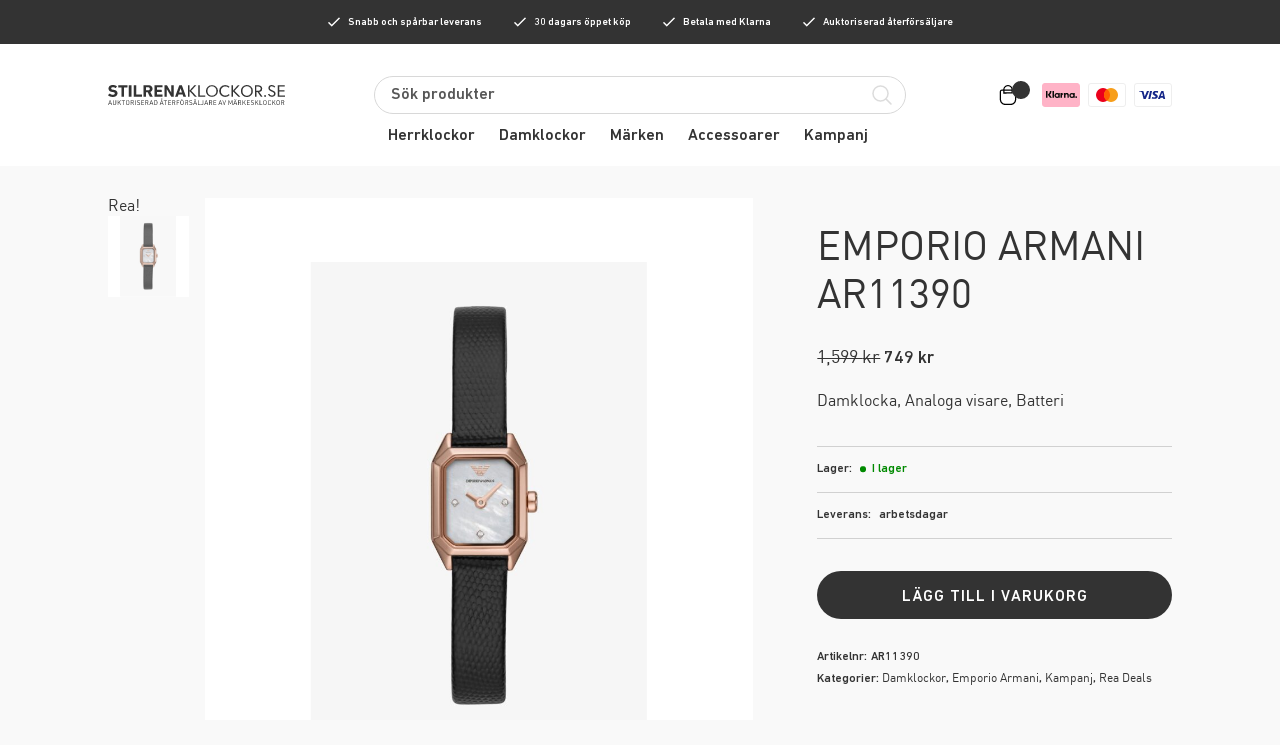

--- FILE ---
content_type: text/html; charset=UTF-8
request_url: https://stilrenaklockor.se/produkt/emporio-armani-ar11390/
body_size: 31992
content:
<!DOCTYPE html>
<html lang="sv-SE" class="no-js">
	<head itemscope>
		<!-- General -->
		<meta charset="utf-8">
		<meta http-equiv="x-ua-compatible" content="ie=edge">
		<meta name="robots" content="all">

		<meta name='robots' content='index, follow, max-image-preview:large, max-snippet:-1, max-video-preview:-1' />
	<style>img:is([sizes="auto" i], [sizes^="auto," i]) { contain-intrinsic-size: 3000px 1500px }</style>
	
<!-- Google Tag Manager for WordPress by gtm4wp.com -->
<script data-cfasync="false" data-pagespeed-no-defer>
	var gtm4wp_datalayer_name = "dataLayer";
	var dataLayer = dataLayer || [];
	const gtm4wp_use_sku_instead = 1;
	const gtm4wp_currency = 'SEK';
	const gtm4wp_product_per_impression = false;
	const gtm4wp_clear_ecommerce = false;
</script>
<!-- End Google Tag Manager for WordPress by gtm4wp.com -->
	<!-- This site is optimized with the Yoast SEO plugin v23.9 - https://yoast.com/wordpress/plugins/seo/ -->
	<title>EMPORIO ARMANI AR11390 - Stilrenaklockor</title>
	<link rel="canonical" href="https://stilrenaklockor.se/produkt/emporio-armani-ar11390/" />
	<meta property="og:locale" content="sv_SE" />
	<meta property="og:type" content="article" />
	<meta property="og:title" content="EMPORIO ARMANI AR11390 - Stilrenaklockor" />
	<meta property="og:description" content="Damklocka, Analoga visare, Batteri" />
	<meta property="og:url" content="https://stilrenaklockor.se/produkt/emporio-armani-ar11390/" />
	<meta property="og:site_name" content="Stilrenaklockor" />
	<meta property="article:modified_time" content="2022-11-18T07:47:06+00:00" />
	<meta property="og:image" content="https://stilrenaklockor.se/app/uploads/2021/11/EMPORIO-ARMANI-AR11390.jpg" />
	<meta property="og:image:width" content="1524" />
	<meta property="og:image:height" content="2200" />
	<meta property="og:image:type" content="image/jpeg" />
	<meta name="twitter:card" content="summary_large_image" />
	<script type="application/ld+json" class="yoast-schema-graph">{"@context":"https://schema.org","@graph":[{"@type":"WebPage","@id":"https://stilrenaklockor.se/produkt/emporio-armani-ar11390/","url":"https://stilrenaklockor.se/produkt/emporio-armani-ar11390/","name":"EMPORIO ARMANI AR11390 - Stilrenaklockor","isPartOf":{"@id":"https://stilrenaklockor.se/#website"},"primaryImageOfPage":{"@id":"https://stilrenaklockor.se/produkt/emporio-armani-ar11390/#primaryimage"},"image":{"@id":"https://stilrenaklockor.se/produkt/emporio-armani-ar11390/#primaryimage"},"thumbnailUrl":"https://stilrenaklockor.se/app/uploads/2021/11/EMPORIO-ARMANI-AR11390.jpg","datePublished":"2021-11-16T09:46:55+00:00","dateModified":"2022-11-18T07:47:06+00:00","breadcrumb":{"@id":"https://stilrenaklockor.se/produkt/emporio-armani-ar11390/#breadcrumb"},"inLanguage":"sv-SE","potentialAction":[{"@type":"ReadAction","target":["https://stilrenaklockor.se/produkt/emporio-armani-ar11390/"]}]},{"@type":"ImageObject","inLanguage":"sv-SE","@id":"https://stilrenaklockor.se/produkt/emporio-armani-ar11390/#primaryimage","url":"https://stilrenaklockor.se/app/uploads/2021/11/EMPORIO-ARMANI-AR11390.jpg","contentUrl":"https://stilrenaklockor.se/app/uploads/2021/11/EMPORIO-ARMANI-AR11390.jpg","width":1524,"height":2200},{"@type":"BreadcrumbList","@id":"https://stilrenaklockor.se/produkt/emporio-armani-ar11390/#breadcrumb","itemListElement":[{"@type":"ListItem","position":1,"name":"Hem","item":"https://stilrenaklockor.se/"},{"@type":"ListItem","position":2,"name":"Produkter","item":"https://stilrenaklockor.se/shop/"},{"@type":"ListItem","position":3,"name":"EMPORIO ARMANI AR11390"}]},{"@type":"WebSite","@id":"https://stilrenaklockor.se/#website","url":"https://stilrenaklockor.se/","name":"Stilrenaklockor","description":"Auktoriserad återförsäljare av märkesklockor","potentialAction":[{"@type":"SearchAction","target":{"@type":"EntryPoint","urlTemplate":"https://stilrenaklockor.se/?s={search_term_string}"},"query-input":{"@type":"PropertyValueSpecification","valueRequired":true,"valueName":"search_term_string"}}],"inLanguage":"sv-SE"}]}</script>
	<!-- / Yoast SEO plugin. -->


<link rel='stylesheet' id='wp-block-library-css' href='https://stilrenaklockor.se/wp/wp-includes/css/dist/block-library/style.min.css?ver=6.7.1' type='text/css' media='all' />
<style id='classic-theme-styles-inline-css' type='text/css'>
/*! This file is auto-generated */
.wp-block-button__link{color:#fff;background-color:#32373c;border-radius:9999px;box-shadow:none;text-decoration:none;padding:calc(.667em + 2px) calc(1.333em + 2px);font-size:1.125em}.wp-block-file__button{background:#32373c;color:#fff;text-decoration:none}
</style>
<style id='global-styles-inline-css' type='text/css'>
:root{--wp--preset--aspect-ratio--square: 1;--wp--preset--aspect-ratio--4-3: 4/3;--wp--preset--aspect-ratio--3-4: 3/4;--wp--preset--aspect-ratio--3-2: 3/2;--wp--preset--aspect-ratio--2-3: 2/3;--wp--preset--aspect-ratio--16-9: 16/9;--wp--preset--aspect-ratio--9-16: 9/16;--wp--preset--color--black: #000000;--wp--preset--color--cyan-bluish-gray: #abb8c3;--wp--preset--color--white: #ffffff;--wp--preset--color--pale-pink: #f78da7;--wp--preset--color--vivid-red: #cf2e2e;--wp--preset--color--luminous-vivid-orange: #ff6900;--wp--preset--color--luminous-vivid-amber: #fcb900;--wp--preset--color--light-green-cyan: #7bdcb5;--wp--preset--color--vivid-green-cyan: #00d084;--wp--preset--color--pale-cyan-blue: #8ed1fc;--wp--preset--color--vivid-cyan-blue: #0693e3;--wp--preset--color--vivid-purple: #9b51e0;--wp--preset--gradient--vivid-cyan-blue-to-vivid-purple: linear-gradient(135deg,rgba(6,147,227,1) 0%,rgb(155,81,224) 100%);--wp--preset--gradient--light-green-cyan-to-vivid-green-cyan: linear-gradient(135deg,rgb(122,220,180) 0%,rgb(0,208,130) 100%);--wp--preset--gradient--luminous-vivid-amber-to-luminous-vivid-orange: linear-gradient(135deg,rgba(252,185,0,1) 0%,rgba(255,105,0,1) 100%);--wp--preset--gradient--luminous-vivid-orange-to-vivid-red: linear-gradient(135deg,rgba(255,105,0,1) 0%,rgb(207,46,46) 100%);--wp--preset--gradient--very-light-gray-to-cyan-bluish-gray: linear-gradient(135deg,rgb(238,238,238) 0%,rgb(169,184,195) 100%);--wp--preset--gradient--cool-to-warm-spectrum: linear-gradient(135deg,rgb(74,234,220) 0%,rgb(151,120,209) 20%,rgb(207,42,186) 40%,rgb(238,44,130) 60%,rgb(251,105,98) 80%,rgb(254,248,76) 100%);--wp--preset--gradient--blush-light-purple: linear-gradient(135deg,rgb(255,206,236) 0%,rgb(152,150,240) 100%);--wp--preset--gradient--blush-bordeaux: linear-gradient(135deg,rgb(254,205,165) 0%,rgb(254,45,45) 50%,rgb(107,0,62) 100%);--wp--preset--gradient--luminous-dusk: linear-gradient(135deg,rgb(255,203,112) 0%,rgb(199,81,192) 50%,rgb(65,88,208) 100%);--wp--preset--gradient--pale-ocean: linear-gradient(135deg,rgb(255,245,203) 0%,rgb(182,227,212) 50%,rgb(51,167,181) 100%);--wp--preset--gradient--electric-grass: linear-gradient(135deg,rgb(202,248,128) 0%,rgb(113,206,126) 100%);--wp--preset--gradient--midnight: linear-gradient(135deg,rgb(2,3,129) 0%,rgb(40,116,252) 100%);--wp--preset--font-size--small: 13px;--wp--preset--font-size--medium: 20px;--wp--preset--font-size--large: 36px;--wp--preset--font-size--x-large: 42px;--wp--preset--font-family--inter: "Inter", sans-serif;--wp--preset--font-family--cardo: Cardo;--wp--preset--spacing--20: 0.44rem;--wp--preset--spacing--30: 0.67rem;--wp--preset--spacing--40: 1rem;--wp--preset--spacing--50: 1.5rem;--wp--preset--spacing--60: 2.25rem;--wp--preset--spacing--70: 3.38rem;--wp--preset--spacing--80: 5.06rem;--wp--preset--shadow--natural: 6px 6px 9px rgba(0, 0, 0, 0.2);--wp--preset--shadow--deep: 12px 12px 50px rgba(0, 0, 0, 0.4);--wp--preset--shadow--sharp: 6px 6px 0px rgba(0, 0, 0, 0.2);--wp--preset--shadow--outlined: 6px 6px 0px -3px rgba(255, 255, 255, 1), 6px 6px rgba(0, 0, 0, 1);--wp--preset--shadow--crisp: 6px 6px 0px rgba(0, 0, 0, 1);}:where(.is-layout-flex){gap: 0.5em;}:where(.is-layout-grid){gap: 0.5em;}body .is-layout-flex{display: flex;}.is-layout-flex{flex-wrap: wrap;align-items: center;}.is-layout-flex > :is(*, div){margin: 0;}body .is-layout-grid{display: grid;}.is-layout-grid > :is(*, div){margin: 0;}:where(.wp-block-columns.is-layout-flex){gap: 2em;}:where(.wp-block-columns.is-layout-grid){gap: 2em;}:where(.wp-block-post-template.is-layout-flex){gap: 1.25em;}:where(.wp-block-post-template.is-layout-grid){gap: 1.25em;}.has-black-color{color: var(--wp--preset--color--black) !important;}.has-cyan-bluish-gray-color{color: var(--wp--preset--color--cyan-bluish-gray) !important;}.has-white-color{color: var(--wp--preset--color--white) !important;}.has-pale-pink-color{color: var(--wp--preset--color--pale-pink) !important;}.has-vivid-red-color{color: var(--wp--preset--color--vivid-red) !important;}.has-luminous-vivid-orange-color{color: var(--wp--preset--color--luminous-vivid-orange) !important;}.has-luminous-vivid-amber-color{color: var(--wp--preset--color--luminous-vivid-amber) !important;}.has-light-green-cyan-color{color: var(--wp--preset--color--light-green-cyan) !important;}.has-vivid-green-cyan-color{color: var(--wp--preset--color--vivid-green-cyan) !important;}.has-pale-cyan-blue-color{color: var(--wp--preset--color--pale-cyan-blue) !important;}.has-vivid-cyan-blue-color{color: var(--wp--preset--color--vivid-cyan-blue) !important;}.has-vivid-purple-color{color: var(--wp--preset--color--vivid-purple) !important;}.has-black-background-color{background-color: var(--wp--preset--color--black) !important;}.has-cyan-bluish-gray-background-color{background-color: var(--wp--preset--color--cyan-bluish-gray) !important;}.has-white-background-color{background-color: var(--wp--preset--color--white) !important;}.has-pale-pink-background-color{background-color: var(--wp--preset--color--pale-pink) !important;}.has-vivid-red-background-color{background-color: var(--wp--preset--color--vivid-red) !important;}.has-luminous-vivid-orange-background-color{background-color: var(--wp--preset--color--luminous-vivid-orange) !important;}.has-luminous-vivid-amber-background-color{background-color: var(--wp--preset--color--luminous-vivid-amber) !important;}.has-light-green-cyan-background-color{background-color: var(--wp--preset--color--light-green-cyan) !important;}.has-vivid-green-cyan-background-color{background-color: var(--wp--preset--color--vivid-green-cyan) !important;}.has-pale-cyan-blue-background-color{background-color: var(--wp--preset--color--pale-cyan-blue) !important;}.has-vivid-cyan-blue-background-color{background-color: var(--wp--preset--color--vivid-cyan-blue) !important;}.has-vivid-purple-background-color{background-color: var(--wp--preset--color--vivid-purple) !important;}.has-black-border-color{border-color: var(--wp--preset--color--black) !important;}.has-cyan-bluish-gray-border-color{border-color: var(--wp--preset--color--cyan-bluish-gray) !important;}.has-white-border-color{border-color: var(--wp--preset--color--white) !important;}.has-pale-pink-border-color{border-color: var(--wp--preset--color--pale-pink) !important;}.has-vivid-red-border-color{border-color: var(--wp--preset--color--vivid-red) !important;}.has-luminous-vivid-orange-border-color{border-color: var(--wp--preset--color--luminous-vivid-orange) !important;}.has-luminous-vivid-amber-border-color{border-color: var(--wp--preset--color--luminous-vivid-amber) !important;}.has-light-green-cyan-border-color{border-color: var(--wp--preset--color--light-green-cyan) !important;}.has-vivid-green-cyan-border-color{border-color: var(--wp--preset--color--vivid-green-cyan) !important;}.has-pale-cyan-blue-border-color{border-color: var(--wp--preset--color--pale-cyan-blue) !important;}.has-vivid-cyan-blue-border-color{border-color: var(--wp--preset--color--vivid-cyan-blue) !important;}.has-vivid-purple-border-color{border-color: var(--wp--preset--color--vivid-purple) !important;}.has-vivid-cyan-blue-to-vivid-purple-gradient-background{background: var(--wp--preset--gradient--vivid-cyan-blue-to-vivid-purple) !important;}.has-light-green-cyan-to-vivid-green-cyan-gradient-background{background: var(--wp--preset--gradient--light-green-cyan-to-vivid-green-cyan) !important;}.has-luminous-vivid-amber-to-luminous-vivid-orange-gradient-background{background: var(--wp--preset--gradient--luminous-vivid-amber-to-luminous-vivid-orange) !important;}.has-luminous-vivid-orange-to-vivid-red-gradient-background{background: var(--wp--preset--gradient--luminous-vivid-orange-to-vivid-red) !important;}.has-very-light-gray-to-cyan-bluish-gray-gradient-background{background: var(--wp--preset--gradient--very-light-gray-to-cyan-bluish-gray) !important;}.has-cool-to-warm-spectrum-gradient-background{background: var(--wp--preset--gradient--cool-to-warm-spectrum) !important;}.has-blush-light-purple-gradient-background{background: var(--wp--preset--gradient--blush-light-purple) !important;}.has-blush-bordeaux-gradient-background{background: var(--wp--preset--gradient--blush-bordeaux) !important;}.has-luminous-dusk-gradient-background{background: var(--wp--preset--gradient--luminous-dusk) !important;}.has-pale-ocean-gradient-background{background: var(--wp--preset--gradient--pale-ocean) !important;}.has-electric-grass-gradient-background{background: var(--wp--preset--gradient--electric-grass) !important;}.has-midnight-gradient-background{background: var(--wp--preset--gradient--midnight) !important;}.has-small-font-size{font-size: var(--wp--preset--font-size--small) !important;}.has-medium-font-size{font-size: var(--wp--preset--font-size--medium) !important;}.has-large-font-size{font-size: var(--wp--preset--font-size--large) !important;}.has-x-large-font-size{font-size: var(--wp--preset--font-size--x-large) !important;}
:where(.wp-block-post-template.is-layout-flex){gap: 1.25em;}:where(.wp-block-post-template.is-layout-grid){gap: 1.25em;}
:where(.wp-block-columns.is-layout-flex){gap: 2em;}:where(.wp-block-columns.is-layout-grid){gap: 2em;}
:root :where(.wp-block-pullquote){font-size: 1.5em;line-height: 1.6;}
</style>
<link rel='stylesheet' id='wcpf-plugin-style-css' href='https://stilrenaklockor.se/app/plugins/woocommerce-product-filters/assets/css/plugin.css?ver=1.2.0' type='text/css' media='all' />
<style id='woocommerce-inline-inline-css' type='text/css'>
.woocommerce form .form-row .required { visibility: visible; }
</style>
<link rel='stylesheet' id='app-css' href='https://stilrenaklockor.se/app/themes/stilrenaklockor/dist/app.css?ver=6.7.1' type='text/css' media='all' />
<script type="text/javascript" src="https://stilrenaklockor.se/app/plugins/woocommerce-product-filters/assets/js/polyfills.min.js?ver=1.2.0" id="wcpf-plugin-polyfills-script-js"></script>
<script type="text/javascript" src="https://stilrenaklockor.se/wp/wp-includes/js/jquery/jquery.min.js?ver=3.7.1" id="jquery-core-js"></script>
<script type="text/javascript" defer="defer" src="https://stilrenaklockor.se/wp/wp-includes/js/jquery/jquery-migrate.min.js?ver=3.4.1" id="jquery-migrate-js"></script>
<script type="text/javascript" src="https://stilrenaklockor.se/wp/wp-includes/js/jquery/ui/core.min.js?ver=1.13.3" id="jquery-ui-core-js"></script>
<script type="text/javascript" src="https://stilrenaklockor.se/wp/wp-includes/js/jquery/ui/mouse.min.js?ver=1.13.3" id="jquery-ui-mouse-js"></script>
<script type="text/javascript" src="https://stilrenaklockor.se/wp/wp-includes/js/jquery/ui/slider.min.js?ver=1.13.3" id="jquery-ui-slider-js"></script>
<script type="text/javascript" src="https://stilrenaklockor.se/app/plugins/woocommerce-product-filters/assets/js/front-vendor.min.js?ver=1.2.0" id="wcpf-plugin-vendor-script-js"></script>
<script type="text/javascript" src="https://stilrenaklockor.se/wp/wp-includes/js/underscore.min.js?ver=1.13.7" id="underscore-js"></script>
<script type="text/javascript" id="wp-util-js-extra">
/* <![CDATA[ */
var _wpUtilSettings = {"ajax":{"url":"\/wp\/wp-admin\/admin-ajax.php"}};
/* ]]> */
</script>
<script type="text/javascript" src="https://stilrenaklockor.se/wp/wp-includes/js/wp-util.min.js?ver=6.7.1" id="wp-util-js"></script>
<script type="text/javascript" src="https://stilrenaklockor.se/app/plugins/woocommerce/assets/js/accounting/accounting.min.js?ver=0.4.2" id="accounting-js"></script>
<script type="text/javascript" id="wcpf-plugin-script-js-extra">
/* <![CDATA[ */
var WCPFData = {"registerEntities":{"Project":{"id":"Project","class":"WooCommerce_Product_Filter_Plugin\\Entity","post_type":"wcpf_project","label":"Project","default_options":{"urlNavigation":"query","filteringStarts":"auto","urlNavigationOptions":[],"useComponents":["pagination","sorting","results-count","page-title","breadcrumb"],"paginationAjax":true,"sortingAjax":true,"productsContainerSelector":".products","paginationSelector":".woocommerce-pagination","resultCountSelector":".woocommerce-result-count","sortingSelector":".woocommerce-ordering","pageTitleSelector":".woocommerce-products-header__title","breadcrumbSelector":".woocommerce-breadcrumb","multipleContainersForProducts":true},"is_grouped":true,"editor_component_class":"WooCommerce_Product_Filter_Plugin\\Project\\Editor_Component","filter_component_class":"WooCommerce_Product_Filter_Plugin\\Project\\Filter_Component","variations":false},"BoxListField":{"id":"BoxListField","class":"WooCommerce_Product_Filter_Plugin\\Entity","post_type":"wcpf_item","label":"Box List","default_options":{"itemsSource":"attribute","itemsDisplay":"all","queryType":"or","itemsDisplayHierarchical":true,"displayHierarchicalCollapsed":false,"displayTitle":true,"displayToggleContent":true,"defaultToggleState":"show","cssClass":"","actionForEmptyOptions":"hide","displayProductCount":true,"productCountPolicy":"for-option-only","multiSelect":true,"boxSize":"45px"},"is_grouped":false,"editor_component_class":"WooCommerce_Product_Filter_Plugin\\Field\\Box_list\\Editor_Component","filter_component_class":"WooCommerce_Product_Filter_Plugin\\Field\\Box_List\\Filter_Component","variations":true},"CheckBoxListField":{"id":"CheckBoxListField","class":"WooCommerce_Product_Filter_Plugin\\Entity","post_type":"wcpf_item","label":"Checkbox","default_options":{"itemsSource":"attribute","itemsDisplay":"all","queryType":"or","itemsDisplayHierarchical":true,"displayHierarchicalCollapsed":false,"displayTitle":true,"displayToggleContent":true,"defaultToggleState":"show","cssClass":"","actionForEmptyOptions":"hide","displayProductCount":true,"productCountPolicy":"for-option-only","seeMoreOptionsBy":"scrollbar","heightOfVisibleContent":12},"is_grouped":false,"editor_component_class":"WooCommerce_Product_Filter_Plugin\\Field\\Check_Box_List\\Editor_Component","filter_component_class":"WooCommerce_Product_Filter_Plugin\\Field\\Check_Box_List\\Filter_Component","variations":true},"DropDownListField":{"id":"DropDownListField","class":"WooCommerce_Product_Filter_Plugin\\Entity","post_type":"wcpf_item","label":"Drop Down","default_options":{"itemsSource":"attribute","itemsDisplay":"all","queryType":"or","itemsDisplayHierarchical":true,"displayHierarchicalCollapsed":false,"displayTitle":true,"displayToggleContent":true,"defaultToggleState":"show","cssClass":"","actionForEmptyOptions":"hide","displayProductCount":true,"productCountPolicy":"for-option-only","titleItemReset":"Show all"},"is_grouped":false,"editor_component_class":"WooCommerce_Product_Filter_Plugin\\Field\\Drop_Down_List\\Editor_Component","filter_component_class":"WooCommerce_Product_Filter_Plugin\\Field\\Drop_Down_List\\Filter_Component","variations":true},"ButtonField":{"id":"ButtonField","class":"WooCommerce_Product_Filter_Plugin\\Entity","post_type":"wcpf_item","label":"Button","default_options":{"cssClass":"","action":"reset"},"is_grouped":false,"editor_component_class":"WooCommerce_Product_Filter_Plugin\\Field\\Button\\Editor_Component","filter_component_class":"WooCommerce_Product_Filter_Plugin\\Field\\Button\\Filter_Component","variations":true},"ColorListField":{"id":"ColorListField","class":"WooCommerce_Product_Filter_Plugin\\Entity","post_type":"wcpf_item","label":"Colors","default_options":{"itemsSource":"attribute","itemsDisplay":"all","queryType":"or","itemsDisplayHierarchical":true,"displayHierarchicalCollapsed":false,"displayTitle":true,"displayToggleContent":true,"defaultToggleState":"show","cssClass":"","actionForEmptyOptions":"hide","displayProductCount":true,"productCountPolicy":"for-option-only","optionKey":"colors"},"is_grouped":false,"editor_component_class":"WooCommerce_Product_Filter_Plugin\\Field\\Color_List\\Editor_Component","filter_component_class":"WooCommerce_Product_Filter_Plugin\\Field\\Color_List\\Filter_Component","variations":true},"RadioListField":{"id":"RadioListField","class":"WooCommerce_Product_Filter_Plugin\\Entity","post_type":"wcpf_item","label":"Radio","default_options":{"itemsSource":"attribute","itemsDisplay":"all","queryType":"or","itemsDisplayHierarchical":true,"displayHierarchicalCollapsed":false,"displayTitle":true,"displayToggleContent":true,"defaultToggleState":"show","cssClass":"","actionForEmptyOptions":"hide","displayProductCount":true,"productCountPolicy":"for-option-only","titleItemReset":"Show all","seeMoreOptionsBy":"scrollbar","heightOfVisibleContent":12},"is_grouped":false,"editor_component_class":"WooCommerce_Product_Filter_Plugin\\Field\\Radio_List\\Editor_Component","filter_component_class":"WooCommerce_Product_Filter_Plugin\\Field\\Radio_List\\Filter_Component","variations":true},"TextListField":{"id":"TextListField","class":"WooCommerce_Product_Filter_Plugin\\Entity","post_type":"wcpf_item","label":"Text List","default_options":{"itemsSource":"attribute","itemsDisplay":"all","queryType":"or","itemsDisplayHierarchical":true,"displayHierarchicalCollapsed":false,"displayTitle":true,"displayToggleContent":true,"defaultToggleState":"show","cssClass":"","actionForEmptyOptions":"hide","displayProductCount":true,"productCountPolicy":"for-option-only","multiSelect":true,"useInlineStyle":false},"is_grouped":false,"editor_component_class":"WooCommerce_Product_Filter_Plugin\\Field\\Text_List\\Editor_Component","filter_component_class":"WooCommerce_Product_Filter_Plugin\\Field\\Text_List\\Filter_Component","variations":true},"PriceSliderField":{"id":"PriceSliderField","class":"WooCommerce_Product_Filter_Plugin\\Entity","post_type":"wcpf_item","label":"Price slider","default_options":{"minPriceOptionKey":"min-price","maxPriceOptionKey":"max-price","optionKey":"price","optionKeyFormat":"dash","cssClass":"","displayMinMaxInput":true,"displayTitle":true,"displayToggleContent":true,"defaultToggleState":"show","displayPriceLabel":true},"is_grouped":false,"editor_component_class":"WooCommerce_Product_Filter_Plugin\\Field\\Price_Slider\\Editor_Component","filter_component_class":"WooCommerce_Product_Filter_Plugin\\Field\\Price_Slider\\Filter_Component","variations":false},"SimpleBoxLayout":{"id":"SimpleBoxLayout","class":"WooCommerce_Product_Filter_Plugin\\Entity","post_type":"wcpf_item","label":"Simple Box","default_options":{"displayToggleContent":true,"defaultToggleState":"show","cssClass":""},"is_grouped":true,"editor_component_class":"WooCommerce_Product_Filter_Plugin\\Layout\\Simple_Box\\Editor_Component","filter_component_class":"WooCommerce_Product_Filter_Plugin\\Layout\\Simple_Box\\Filter_Component","variations":false},"ColumnsLayout":{"id":"ColumnsLayout","class":"WooCommerce_Product_Filter_Plugin\\Entity","post_type":"wcpf_item","label":"Columns","default_options":{"columns":[{"entities":[],"options":{"width":"50%"}}]},"is_grouped":true,"editor_component_class":"WooCommerce_Product_Filter_Plugin\\Layout\\Columns\\Editor_Component","filter_component_class":"WooCommerce_Product_Filter_Plugin\\Layout\\Columns\\Filter_Component","variations":false}},"messages":{"selectNoMatchesFound":"Inga matchningar hittades"},"selectors":{"productsContainer":".products","paginationContainer":".woocommerce-pagination","resultCount":".woocommerce-result-count","sorting":".woocommerce-ordering","pageTitle":".woocommerce-products-header__title","breadcrumb":".woocommerce-breadcrumb"},"pageUrl":"https:\/\/stilrenaklockor.se\/produkt\/emporio-armani-ar11390\/","isPaged":"","scriptAfterProductsUpdate":"","scrollTop":"no","priceFormat":{"currencyFormatNumDecimals":0,"currencyFormatSymbol":"&#107;&#114;","currencyFormatDecimalSep":".","currencyFormatThousandSep":",","currencyFormat":"%v&nbsp;%s"}};
/* ]]> */
</script>
<script type="text/javascript" src="https://stilrenaklockor.se/app/plugins/woocommerce-product-filters/assets/js/plugin.min.js?ver=1.2.0" id="wcpf-plugin-script-js"></script>
<script type="text/javascript" src="https://stilrenaklockor.se/app/plugins/woocommerce/assets/js/jquery-blockui/jquery.blockUI.min.js?ver=2.7.0-wc.9.4.2" id="jquery-blockui-js" defer="defer" data-wp-strategy="defer"></script>
<script type="text/javascript" id="wc-add-to-cart-js-extra">
/* <![CDATA[ */
var wc_add_to_cart_params = {"ajax_url":"\/wp\/wp-admin\/admin-ajax.php","wc_ajax_url":"\/?wc-ajax=%%endpoint%%","i18n_view_cart":"Visa varukorg","cart_url":"https:\/\/stilrenaklockor.se\/cart\/","is_cart":"","cart_redirect_after_add":"yes"};
/* ]]> */
</script>
<script type="text/javascript" src="https://stilrenaklockor.se/app/plugins/woocommerce/assets/js/frontend/add-to-cart.min.js?ver=9.4.2" id="wc-add-to-cart-js" defer="defer" data-wp-strategy="defer"></script>
<script type="text/javascript" id="wc-single-product-js-extra">
/* <![CDATA[ */
var wc_single_product_params = {"i18n_required_rating_text":"V\u00e4lj ett betyg","review_rating_required":"yes","flexslider":{"rtl":false,"animation":"slide","smoothHeight":true,"directionNav":false,"controlNav":"thumbnails","slideshow":false,"animationSpeed":500,"animationLoop":false,"allowOneSlide":false},"zoom_enabled":"","zoom_options":[],"photoswipe_enabled":"","photoswipe_options":{"shareEl":false,"closeOnScroll":false,"history":false,"hideAnimationDuration":0,"showAnimationDuration":0},"flexslider_enabled":""};
/* ]]> */
</script>
<script type="text/javascript" src="https://stilrenaklockor.se/app/plugins/woocommerce/assets/js/frontend/single-product.min.js?ver=9.4.2" id="wc-single-product-js" defer="defer" data-wp-strategy="defer"></script>
<script type="text/javascript" src="https://stilrenaklockor.se/app/plugins/woocommerce/assets/js/js-cookie/js.cookie.min.js?ver=2.1.4-wc.9.4.2" id="js-cookie-js" defer="defer" data-wp-strategy="defer"></script>
<script type="text/javascript" id="woocommerce-js-extra">
/* <![CDATA[ */
var woocommerce_params = {"ajax_url":"\/wp\/wp-admin\/admin-ajax.php","wc_ajax_url":"\/?wc-ajax=%%endpoint%%"};
/* ]]> */
</script>
<script type="text/javascript" src="https://stilrenaklockor.se/app/plugins/woocommerce/assets/js/frontend/woocommerce.min.js?ver=9.4.2" id="woocommerce-js" defer="defer" data-wp-strategy="defer"></script>
<!-- Starting: WooCommerce Conversion Tracking (https://wordpress.org/plugins/woocommerce-conversion-tracking/) -->
        <script>
            !function(f,b,e,v,n,t,s){if(f.fbq)return;n=f.fbq=function(){n.callMethod?
            n.callMethod.apply(n,arguments):n.queue.push(arguments)};if(!f._fbq)f._fbq=n;
            n.push=n;n.loaded=!0;n.version='2.0';n.queue=[];t=b.createElement(e);t.async=!0;
            t.src=v;s=b.getElementsByTagName(e)[0];s.parentNode.insertBefore(t,s)}(window,
            document,'script','https://connect.facebook.net/en_US/fbevents.js');

            fbq('init', '328720339095902', {});fbq('track', 'PageView', {});        </script>
                <script>
            (function (window, document) {
                if (window.wcfbq) return;
                window.wcfbq = (function () {
                    if (arguments.length > 0) {
                        var pixelId, trackType, contentObj;

                        if (typeof arguments[0] == 'string') pixelId = arguments[0];
                        if (typeof arguments[1] == 'string') trackType = arguments[1];
                        if (typeof arguments[2] == 'object') contentObj = arguments[2];

                        var params = [];
                        if (typeof pixelId === 'string' && pixelId.replace(/\s+/gi, '') != '' &&
                        typeof trackType === 'string' && trackType.replace(/\s+/gi, '')) {
                            params.push('id=' + encodeURIComponent(pixelId));
                            switch (trackType) {
                                case 'PageView':
                                case 'ViewContent':
                                case 'Search':
                                case 'AddToCart':
                                case 'InitiateCheckout':
                                case 'AddPaymentInfo':
                                case 'Lead':
                                case 'CompleteRegistration':
                                case 'Purchase':
                                case 'AddToWishlist':
                                    params.push('ev=' + encodeURIComponent(trackType));
                                    break;
                                default:
                                    return;
                            }

                            params.push('dl=' + encodeURIComponent(document.location.href));
                            if (document.referrer) params.push('rl=' + encodeURIComponent(document.referrer));
                            params.push('if=false');
                            params.push('ts=' + new Date().getTime());

                            if (typeof contentObj == 'object') {
                                for (var u in contentObj) {
                                    if (typeof contentObj[u] == 'object' && contentObj[u] instanceof Array) {
                                        if (contentObj[u].length > 0) {
                                            for (var y = 0; y < contentObj[u].length; y++) { contentObj[u][y] = (contentObj[u][y] + '').replace(/^\s+|\s+$/gi, '').replace(/\s+/gi, ' ').replace(/,/gi, '§'); }
                                            params.push('cd[' + u + ']=' + encodeURIComponent(contentObj[u].join(',').replace(/^/gi, '[\'').replace(/$/gi, '\']').replace(/,/gi, '\',\'').replace(/§/gi, '\,')));
                                        }
                                    }
                                    else if (typeof contentObj[u] == 'string')
                                        params.push('cd[' + u + ']=' + encodeURIComponent(contentObj[u]));
                                }
                            }

                            params.push('v=' + encodeURIComponent('2.7.19'));

                            var imgId = new Date().getTime();
                            var img = document.createElement('img');
                            img.id = 'fb_' + imgId, img.src = 'https://www.facebook.com/tr/?' + params.join('&'), img.width = 1, img.height = 1, img.style = 'display:none;';
                            document.body.appendChild(img);
                            window.setTimeout(function () { var t = document.getElementById('fb_' + imgId); t.parentElement.removeChild(t); }, 1000);
                        }
                    }
                });
            })(window, document);
        </script>
                <script type="text/javascript">
            jQuery(function($) {
                $(document).on('added_to_cart', function (event, fragments, dhash, button) {
                    var currencySymbol = $($(button.get()[0]).closest('.product')
                        .find('.woocommerce-Price-currencySymbol').get()[0]).text();

                    var price = $(button.get()[0]).closest('.product').find('.amount').text();
                    var originalPrice = price.split(currencySymbol).slice(-1).pop();

                    wcfbq('328720339095902', 'AddToCart', {
                        content_ids: [ $(button).data('product_id') ],
                        content_type: 'product',
                        value: originalPrice,
                        currency: 'SEK'
                    });
                });
            });
        </script>
        <!-- End: WooCommerce Conversion Tracking Codes -->

<!-- Google Tag Manager for WordPress by gtm4wp.com -->
<!-- GTM Container placement set to off -->
<script data-cfasync="false" data-pagespeed-no-defer>
	var dataLayer_content = {"pageTitle":"EMPORIO ARMANI AR11390 - Stilrenaklockor","pagePostType":"product","pagePostType2":"single-product","pagePostAuthor":"fempunkteradmin","customerTotalOrders":0,"customerTotalOrderValue":0,"customerFirstName":"","customerLastName":"","customerBillingFirstName":"","customerBillingLastName":"","customerBillingCompany":"","customerBillingAddress1":"","customerBillingAddress2":"","customerBillingCity":"","customerBillingState":"","customerBillingPostcode":"","customerBillingCountry":"","customerBillingEmail":"","customerBillingEmailHash":"","customerBillingPhone":"","customerShippingFirstName":"","customerShippingLastName":"","customerShippingCompany":"","customerShippingAddress1":"","customerShippingAddress2":"","customerShippingCity":"","customerShippingState":"","customerShippingPostcode":"","customerShippingCountry":"","productRatingCounts":[],"productAverageRating":0,"productReviewCount":0,"productType":"simple","productIsVariable":0};
	dataLayer.push( dataLayer_content );
</script>
<script type="text/javascript">
	console.warn && console.warn("[GTM4WP] Google Tag Manager container code placement set to OFF !!!");
	console.warn && console.warn("[GTM4WP] Data layer codes are active but GTM container must be loaded using custom coding !!!");
</script>
<!-- End Google Tag Manager for WordPress by gtm4wp.com -->	<noscript><style>.woocommerce-product-gallery{ opacity: 1 !important; }</style></noscript>
	<style class='wp-fonts-local' type='text/css'>
@font-face{font-family:Inter;font-style:normal;font-weight:300 900;font-display:fallback;src:url('https://stilrenaklockor.se/app/plugins/woocommerce/assets/fonts/Inter-VariableFont_slnt,wght.woff2') format('woff2');font-stretch:normal;}
@font-face{font-family:Cardo;font-style:normal;font-weight:400;font-display:fallback;src:url('https://stilrenaklockor.se/app/plugins/woocommerce/assets/fonts/cardo_normal_400.woff2') format('woff2');}
</style>


		

		<meta name="mobile-web-app-capable" content="yes">
		<meta name="apple-mobile-web-app-capable" content="yes">
		<meta name="application-name" content="Norrlands">
		<meta name="apple-mobile-web-app-title" content="Handsome">
		<meta name="apple-mobile-web-app-status-bar-style" content="black-translucent">
		<meta name="msapplication-starturl" content="/">
		<meta name="viewport" content="width=device-width,initial-scale=1,maximum-scale=1">
		<meta name="facebook-domain-verification" content="dfk7wf9np23rokq1up3j1c8bqer4h4" />

		<link rel="apple-touch-icon" sizes="57x57" href="https://stilrenaklockor.se/app/themes/stilrenaklockor/fav/apple-icon-57x57.png">
		<link rel="apple-touch-icon" sizes="60x60" href="https://stilrenaklockor.se/app/themes/stilrenaklockor/fav/apple-icon-60x60.png">
		<link rel="apple-touch-icon" sizes="72x72" href="https://stilrenaklockor.se/app/themes/stilrenaklockor/fav/apple-icon-72x72.png">
		<link rel="apple-touch-icon" sizes="76x76" href="https://stilrenaklockor.se/app/themes/stilrenaklockor/fav/apple-icon-76x76.png">
		<link rel="apple-touch-icon" sizes="114x114" href="https://stilrenaklockor.se/app/themes/stilrenaklockor/fav/apple-icon-114x114.png">
		<link rel="apple-touch-icon" sizes="120x120" href="https://stilrenaklockor.se/app/themes/stilrenaklockor/fav/apple-icon-120x120.png">
		<link rel="apple-touch-icon" sizes="144x144" href="https://stilrenaklockor.se/app/themes/stilrenaklockor/fav/apple-icon-144x144.png">
		<link rel="apple-touch-icon" sizes="152x152" href="https://stilrenaklockor.se/app/themes/stilrenaklockor/fav/apple-icon-152x152.png">
		<link rel="apple-touch-icon" sizes="180x180" href="https://stilrenaklockor.se/app/themes/stilrenaklockor/fav/apple-icon-180x180.png">
		<link rel="icon" type="image/png" sizes="192x192"  href="https://stilrenaklockor.se/app/themes/stilrenaklockor/fav/android-icon-192x192.png">
		<link rel="icon" type="image/png" sizes="32x32" href="https://stilrenaklockor.se/app/themes/stilrenaklockor/favhttps://stilrenaklockor.se/app/themes/stilrenaklockor/favicon-32x32.png">
		<link rel="icon" type="image/png" sizes="96x96" href="https://stilrenaklockor.se/app/themes/stilrenaklockor/favhttps://stilrenaklockor.se/app/themes/stilrenaklockor/favicon-96x96.png">
		<link rel="icon" type="image/png" sizes="16x16" href="https://stilrenaklockor.se/app/themes/stilrenaklockor/favhttps://stilrenaklockor.se/app/themes/stilrenaklockor/favicon-16x16.png">
		<link rel="manifest" href="https://stilrenaklockor.se/app/themes/stilrenaklockor/fav/manifest.json">
		<meta name="msapplication-TileColor" content="#ffffff">
		<meta name="msapplication-TileImage" content="https://stilrenaklockor.se/app/themes/stilrenaklockor/fav/ms-icon-144x144.png">
		<meta name="theme-color" content="#333333">
		<!-- Facebook Pixel Code -->
		<script>
		!function(f,b,e,v,n,t,s)
		{if(f.fbq)return;n=f.fbq=function(){n.callMethod?
		n.callMethod.apply(n,arguments):n.queue.push(arguments)};
		if(!f._fbq)f._fbq=n;n.push=n;n.loaded=!0;n.version='2.0';
		n.queue=[];t=b.createElement(e);t.async=!0;
		t.src=v;s=b.getElementsByTagName(e)[0];
		s.parentNode.insertBefore(t,s)}(window, document,'script',
		'https://connect.facebook.net/en_US/fbevents.js');
		fbq('init', '328720339095902');
		fbq('track', 'PageView');
		</script>
		<noscript><img height="1" width="1" style="display:none"
		src="https://www.facebook.com/tr?id=328720339095902&ev=PageView&noscript=1"
		/></noscript>
		<!-- End Facebook Pixel Code -->

			<!-- Google Tag Manager -->
	 	<script>(function(w,d,s,l,i){w[l]=w[l]||[];w[l].push({'gtm.start':
		new Date().getTime(),event:'gtm.js'});var f=d.getElementsByTagName(s)[0],
		j=d.createElement(s),dl=l!='dataLayer'?'&l='+l:'';j.async=true;j.src=
		'https://www.googletagmanager.com/gtm.js?id='+i+dl;f.parentNode.insertBefore(j,f);
		})(window,document,'script','dataLayer','GTM-PFTP3HL');</script> 
		<!-- End Google Tag Manager -->


		<!-- Manifest -->
	</head>

	<body class="bg-gray-100 product-template-default single single-product postid-75592 theme-stilrenaklockor woocommerce woocommerce-page woocommerce-no-js">

		<noscript><iframe src="https://www.googletagmanager.com/ns.html?id=GTM-PFTP3HL"
		height="0" width="0" style="display:none;visibility:hidden"></iframe></noscript> 
		<div class="site-head__bar bg-black pv10 rel rel  z9 x dn m:db">
	<div class="row aic jcc rel">
		<div class="c-white df fw aic jcc">
			<div class="site-head__bar-item df aic">
				<span class="db mr5"><svg xmlns="http://www.w3.org/2000/svg" width="16" height="12.406" viewBox="0 0 16 12.406">
  <path id="Path_2" data-name="Path 2" d="M45.083,3.594,35.5,13.177,31.907,9.586,30.5,10.995,35.5,16,46.495,5.005Z" transform="translate(-30.495 -3.594)" fill="#fff"/>
</svg>
</span>
				<span>Snabb och spårbar leverans</span>
			</div>
			<div class="site-head__bar-item df aic">
				<span class="db mr5"><svg xmlns="http://www.w3.org/2000/svg" width="16" height="12.406" viewBox="0 0 16 12.406">
  <path id="Path_2" data-name="Path 2" d="M45.083,3.594,35.5,13.177,31.907,9.586,30.5,10.995,35.5,16,46.495,5.005Z" transform="translate(-30.495 -3.594)" fill="#fff"/>
</svg>
</span>
				<span>30 dagars öppet köp</span>
			</div>
			<div class="site-head__bar-item df aic">
				<span class="db mr5"><svg xmlns="http://www.w3.org/2000/svg" width="16" height="12.406" viewBox="0 0 16 12.406">
  <path id="Path_2" data-name="Path 2" d="M45.083,3.594,35.5,13.177,31.907,9.586,30.5,10.995,35.5,16,46.495,5.005Z" transform="translate(-30.495 -3.594)" fill="#fff"/>
</svg>
</span>
				<span>Betala med Klarna</span>
			</div>
			<div class="site-head__bar-item df aic">
				<span class="db mr5"><svg xmlns="http://www.w3.org/2000/svg" width="16" height="12.406" viewBox="0 0 16 12.406">
  <path id="Path_2" data-name="Path 2" d="M45.083,3.594,35.5,13.177,31.907,9.586,30.5,10.995,35.5,16,46.495,5.005Z" transform="translate(-30.495 -3.594)" fill="#fff"/>
</svg>
</span>
				<span>Auktoriserad återförsäljare</span>
			</div>
			
		</div>
	</div>
</div>
<div class="site-head__bar bg-black pv10  z9  rel x db m:dn">
	<div class="row aic jcc rel">
		<div class="c-white df fw aic jcc">
			<div class="site-head__bar-item df aic">
				<span class="db mr5"><svg xmlns="http://www.w3.org/2000/svg" width="16" height="12.406" viewBox="0 0 16 12.406">
  <path id="Path_2" data-name="Path 2" d="M45.083,3.594,35.5,13.177,31.907,9.586,30.5,10.995,35.5,16,46.495,5.005Z" transform="translate(-30.495 -3.594)" fill="#fff"/>
</svg>
</span>
				<span>Snabb och spårbar leverans</span>
			</div>
			<div class="site-head__bar-item df aic">
				<span class="db mr5"><svg xmlns="http://www.w3.org/2000/svg" width="16" height="12.406" viewBox="0 0 16 12.406">
  <path id="Path_2" data-name="Path 2" d="M45.083,3.594,35.5,13.177,31.907,9.586,30.5,10.995,35.5,16,46.495,5.005Z" transform="translate(-30.495 -3.594)" fill="#fff"/>
</svg>
</span>
				<span>30 dagars öppet köp</span>
			</div>
			<div class="site-head__bar-item df aic">
				<span class="db mr5"><svg xmlns="http://www.w3.org/2000/svg" width="16" height="12.406" viewBox="0 0 16 12.406">
  <path id="Path_2" data-name="Path 2" d="M45.083,3.594,35.5,13.177,31.907,9.586,30.5,10.995,35.5,16,46.495,5.005Z" transform="translate(-30.495 -3.594)" fill="#fff"/>
</svg>
</span>
				<span>Betala med Klarna</span>
			</div>
			<div class="site-head__bar-item df aic">
				<span class="db mr5"><svg xmlns="http://www.w3.org/2000/svg" width="16" height="12.406" viewBox="0 0 16 12.406">
  <path id="Path_2" data-name="Path 2" d="M45.083,3.594,35.5,13.177,31.907,9.586,30.5,10.995,35.5,16,46.495,5.005Z" transform="translate(-30.495 -3.594)" fill="#fff"/>
</svg>
</span>
				<span>Auktoriserad återförsäljare</span>
			</div>
		</div>
	</div>
</div>

<div class="mobile-nav top db m:dn fix oh x y z1 df fw z8">
	<div class="mobile-nav__inner row x rel df fw">
		<ul>
							<li class="">
					<a href="https://stilrenaklockor.se/katalog/herrklockor/" class=" menu-item menu-item-type-taxonomy menu-item-object-product_cat menu-item-75498 mobile-nav__head">
						Herrklockor
					</a>

	                				</li>
							<li class="">
					<a href="https://stilrenaklockor.se/katalog/damklockor/" class=" menu-item menu-item-type-taxonomy menu-item-object-product_cat current-product-ancestor current-menu-parent current-product-parent menu-item-75499 mobile-nav__head">
						Damklockor
					</a>

	                				</li>
							<li class="has-children">
					<a href="https://stilrenaklockor.se/katalog/varumarken/" class=" menu-item menu-item-type-custom menu-item-object-custom menu-item-75503 menu-item-has-children mobile-nav__head">
						Märken
					</a>

	                	                	<div class="mobile-nav__children">
		                    <ul class="df fw mt10">
		                        		                            <li class="x mb10">
		                                <h3 class="fw500 mb5">A-F</h3>

		                                			                                <ul>
				                                				                                	<li>
				                                		<a href="https://stilrenaklockor.se/katalog/varumarken/amurai/">AMURAI</a>
				                                	</li>
				                                				                                	<li>
				                                		<a href="https://stilrenaklockor.se/katalog/varumarken/casio/">Casio</a>
				                                	</li>
				                                				                                	<li>
				                                		<a href="https://stilrenaklockor.se/katalog/varumarken/carl-edmond/">Carl Edmond</a>
				                                	</li>
				                                				                                	<li>
				                                		<a href="https://stilrenaklockor.se/katalog/varumarken/diesel/">Diesel</a>
				                                	</li>
				                                				                                	<li>
				                                		<a href="https://stilrenaklockor.se/katalog/varumarken/dkny/">DKNY</a>
				                                	</li>
				                                				                                	<li>
				                                		<a href="https://stilrenaklockor.se/katalog/varumarken/emporio-armani/">Emporio Armani</a>
				                                	</li>
				                                				                                	<li>
				                                		<a href="https://stilrenaklockor.se/katalog/varumarken/fossil/">Fossil</a>
				                                	</li>
				                                			                           		</ul>
		                           				                            </li>
		                        		                            <li class="x mb10">
		                                <h3 class="fw500 mb5">G-L</h3>

		                                			                                <ul>
				                                				                                	<li>
				                                		<a href="https://stilrenaklockor.se/katalog/varumarken/hygge-watches/">Hygge Watches</a>
				                                	</li>
				                                				                                	<li>
				                                		<a href="https://stilrenaklockor.se/katalog/varumarken/jacob-jensen/">Jacob Jensen</a>
				                                	</li>
				                                				                                	<li>
				                                		<a href="https://stilrenaklockor.se/katalog/varumarken/komono/">KOMONO</a>
				                                	</li>
				                                				                                	<li>
				                                		<a href="https://stilrenaklockor.se/katalog/varumarken/lambretta/">Lambretta</a>
				                                	</li>
				                                			                           		</ul>
		                           				                            </li>
		                        		                            <li class="x mb10">
		                                <h3 class="fw500 mb5">M-S</h3>

		                                			                                <ul>
				                                				                                	<li>
				                                		<a href="https://stilrenaklockor.se/katalog/varumarken/mondaine/">Mondaine</a>
				                                	</li>
				                                				                                	<li>
				                                		<a href="https://stilrenaklockor.se/katalog/varumarken/morris/">Morris</a>
				                                	</li>
				                                				                                	<li>
				                                		<a href="https://stilrenaklockor.se/katalog/varumarken/nick-cabana/">Nick Cabana</a>
				                                	</li>
				                                			                           		</ul>
		                           				                            </li>
		                        		                            <li class="x mb10">
		                                <h3 class="fw500 mb5">T-Z</h3>

		                                			                                <ul>
				                                				                                	<li>
				                                		<a href="https://stilrenaklockor.se/katalog/varumarken/tommy-hilfiger/">Tommy Hilfiger</a>
				                                	</li>
				                                				                                	<li>
				                                		<a href="https://stilrenaklockor.se/katalog/varumarken/triwa/">TRIWA</a>
				                                	</li>
				                                				                                	<li>
				                                		<a href="https://stilrenaklockor.se/katalog/varumarken/emporio-armani/zeta/">Zeta</a>
				                                	</li>
				                                			                           		</ul>
		                           				                            </li>
		                        		                    </ul>
	                    </div>
	                				</li>
							<li class="has-children">
					<a href="#" class=" menu-item menu-item-type-custom menu-item-object-custom menu-item-75528 menu-item-has-children mobile-nav__head">
						Accessoarer
					</a>

	                	                	<div class="mobile-nav__children">
		                    <ul class="df fw mt10">
		                        		                            <li class="x mb10">
		                                <h3 class="fw500 mb5">Herraccessoarer</h3>

		                                			                                <ul>
				                                				                                	<li>
				                                		<a href="https://stilrenaklockor.se/katalog/hangslen/">Hängslen</a>
				                                	</li>
				                                				                                	<li>
				                                		<a href="https://stilrenaklockor.se/katalog/slipsar/">Slipsar</a>
				                                	</li>
				                                			                           		</ul>
		                           				                            </li>
		                        		                            <li class="x mb10">
		                                <h3 class="fw500 mb5">Väskor och Plånböcker</h3>

		                                		                            </li>
		                        		                            <li class="x mb10">
		                                <h3 class="fw500 mb5">Klocktillbehör</h3>

		                                			                                <ul>
				                                				                                	<li>
				                                		<a href="https://stilrenaklockor.se/katalog/klockarmband-natoband/">Klockarmband</a>
				                                	</li>
				                                				                                	<li>
				                                		<a href="https://stilrenaklockor.se/katalog/klocklador/">Klockboxar</a>
				                                	</li>
				                                				                                	<li>
				                                		<a href="https://stilrenaklockor.se/katalog/watch-winders/">Watch Winders</a>
				                                	</li>
				                                				                                	<li>
				                                		<a href="https://stilrenaklockor.se/katalog/vaggklockor/">Väggklockor</a>
				                                	</li>
				                                			                           		</ul>
		                           				                            </li>
		                        		                    </ul>
	                    </div>
	                				</li>
							<li class="">
					<a href="https://stilrenaklockor.se/katalog/kampanj/" class=" menu-item menu-item-type-taxonomy menu-item-object-product_cat current-product-ancestor current-menu-parent current-product-parent menu-item-75836 mobile-nav__head">
						Kampanj
					</a>

	                				</li>
					</ul>
		<div class="mobile-nav__social df fw abs bottom x jcb">
			<a href="#0" target="_blank" class="mb0 w50 tc aic jcc p20">
				<svg version="1.1" xmlns="http://www.w3.org/2000/svg" xmlns:xlink="http://www.w3.org/1999/xlink" x="0px" y="0px" width="510.9px" height="511px" viewBox="0 0 510.9 511" style="enable-background:new 0 0 510.9 511;" xml:space="preserve">
				<defs>
				</defs>
				<path d="M509.6,150.24c-1.2-27.15-5.59-45.82-11.88-61.99c-6.49-17.17-16.47-32.54-29.55-45.32
				c-12.78-12.98-28.25-23.06-45.22-29.45C406.69,7.19,388.12,2.8,360.97,1.6C333.61,0.3,324.93,0,255.55,0s-78.06,0.3-105.31,1.5
				c-27.15,1.2-45.82,5.59-61.99,11.88C71.07,19.86,55.7,29.85,42.92,42.92C29.95,55.7,19.87,71.18,13.48,88.15
				C7.19,104.42,2.8,122.98,1.6,150.13C0.3,177.49,0,186.17,0,255.55s0.3,78.06,1.5,105.31c1.2,27.15,5.59,45.82,11.88,61.99
				c6.49,17.17,16.57,32.54,29.55,45.32c12.78,12.98,28.25,23.06,45.22,29.45c16.27,6.29,34.84,10.68,61.99,11.88
				c27.25,1.2,35.94,1.5,105.31,1.5s78.06-0.3,105.31-1.5c27.15-1.2,45.82-5.59,61.99-11.88c34.34-13.28,61.49-40.43,74.77-74.77
				c6.29-16.27,10.68-34.84,11.88-61.99c1.2-27.25,1.5-35.94,1.5-105.31S510.8,177.49,509.6,150.24z M463.59,358.87
				c-1.1,24.96-5.29,38.43-8.79,47.42c-8.59,22.26-26.25,39.93-48.52,48.52c-8.98,3.49-22.56,7.69-47.42,8.78
				c-26.95,1.2-35.04,1.5-103.22,1.5s-76.37-0.3-103.22-1.5c-24.96-1.1-38.43-5.29-47.42-8.78c-11.08-4.09-21.16-10.58-29.35-19.07
				c-8.49-8.29-14.97-18.27-19.07-29.35c-3.49-8.98-7.69-22.56-8.78-47.42c-1.2-26.95-1.5-35.04-1.5-103.22s0.3-76.37,1.5-103.22
				c1.1-24.96,5.29-38.43,8.78-47.42c4.09-11.08,10.58-21.16,19.17-29.35c8.28-8.49,18.26-14.97,29.35-19.06
				c8.98-3.49,22.56-7.69,47.42-8.79c26.95-1.2,35.04-1.5,103.22-1.5c68.28,0,76.37,0.3,103.22,1.5c24.96,1.1,38.43,5.29,47.42,8.79
				c11.08,4.09,21.16,10.58,29.35,19.06c8.49,8.29,14.97,18.27,19.07,29.35c3.49,8.98,7.69,22.56,8.79,47.42
				c1.2,26.95,1.5,35.04,1.5,103.22S464.78,331.92,463.59,358.87z"></path>
				<path d="M255.55,124.28c-72.47,0-131.27,58.79-131.27,131.27s58.8,131.27,131.27,131.27c72.47,0,131.27-58.79,131.27-131.27
				S328.02,124.28,255.55,124.28z M255.55,340.7c-47.01,0-85.15-38.13-85.15-85.15s38.14-85.15,85.15-85.15
				c47.02,0,85.15,38.13,85.15,85.15S302.57,340.7,255.55,340.7z"></path>
				<path d="M422.66,119.09c0,16.92-13.72,30.65-30.65,30.65c-16.92,0-30.65-13.72-30.65-30.65c0-16.93,13.72-30.65,30.65-30.65
				C408.94,88.45,422.66,102.16,422.66,119.09z"></path>
				</svg>
				<span>Instagram</span>
			</a>

			<a href="#0" target="_blank" class="mb0 w50 tc aic jcc p20">
				<svg id="Bold" enable-background="new 0 0 24 24" height="512" viewBox="0 0 24 24" width="512" xmlns="http://www.w3.org/2000/svg"><path d="m15.997 3.985h2.191v-3.816c-.378-.052-1.678-.169-3.192-.169-3.159 0-5.323 1.987-5.323 5.639v3.361h-3.486v4.266h3.486v10.734h4.274v-10.733h3.345l.531-4.266h-3.877v-2.939c.001-1.233.333-2.077 2.051-2.077z"></path></svg>
				<span>Facebook</span>
			</a>
		</div>
	</div>
</div>

<header class="site-head bg-white m:mb20 z9 x rel">

	<div class="row pv20 s:pv20 m:pt20 m:pb10 df fw aic jcb">

		<div class="m:df m:fw x aic rel">

			<div class="middle on1 col7 s:col5 m:col4 mla mra df fw aic jcc mb10 m:mb0">

				<div class="menu-trigger js-menu-trigger abs left m:dn db df fw aic jcc">
					<div class="menu-trigger__line"></div>
					<div class="menu-trigger__line"></div>
					<div class="menu-trigger__line"></div>
				</div>

				<a href="https://stilrenaklockor.se" class="site-head__logo ttu f20 df fw mra x m:col2">
					<svg xmlns="http://www.w3.org/2000/svg" viewBox="0 0 220.34 25.86"><defs><style>.cls-1{fill:#333;}</style></defs><g id="Lager_2" data-name="Lager 2"><g id="Lager_1-2" data-name="Lager 1"><g id="Lager_2-2" data-name="Lager 2"><g id="Lager_1-2-2" data-name="Lager 1-2"><g id="STILRENA"><path class="cls-1" d="M5.85,15.44a9.13,9.13,0,0,1-1.73-.16,9.87,9.87,0,0,1-1.59-.44,7.9,7.9,0,0,1-1.38-.65A5.92,5.92,0,0,1,.08,13.4a.26.26,0,0,1,0-.38l1.67-1.91q.14-.18.33,0a9.14,9.14,0,0,0,1.74,1.07A5.06,5.06,0,0,0,6,12.63a2.89,2.89,0,0,0,1.82-.5,1.56,1.56,0,0,0,.62-1.28A1.38,1.38,0,0,0,8,9.77a3.65,3.65,0,0,0-1.83-.6l-.79-.11A6.45,6.45,0,0,1,1.81,7.67,4,4,0,0,1,.59,4.58,4.5,4.5,0,0,1,1,2.7,3.93,3.93,0,0,1,2,1.25,5,5,0,0,1,3.7.33,6.81,6.81,0,0,1,5.89,0,9.31,9.31,0,0,1,8.71.42,7.51,7.51,0,0,1,11,1.56a.2.2,0,0,1,0,.28.12.12,0,0,1,0,0l-1.34,2A.21.21,0,0,1,9.37,4h0a7.35,7.35,0,0,0-1.71-.9,5.6,5.6,0,0,0-1.77-.28,2.11,2.11,0,0,0-1.49.46,1.51,1.51,0,0,0-.51,1.16A1.27,1.27,0,0,0,4.41,5.5a3.63,3.63,0,0,0,1.81.59L7,6.2a6.41,6.41,0,0,1,3.52,1.4,4,4,0,0,1,1.19,3.14,4.81,4.81,0,0,1-.37,1.88,4,4,0,0,1-1.11,1.49,5.24,5.24,0,0,1-1.84,1A8.34,8.34,0,0,1,5.85,15.44Z"/><path class="cls-1" d="M17,15.2a.19.19,0,0,1-.22-.15.08.08,0,0,1,0-.07V3.26a.14.14,0,0,0-.12-.14H12.8c-.15,0-.22-.07-.22-.21V.48a.2.2,0,0,1,.18-.22H23.87a.2.2,0,0,1,.22.18V2.91a.19.19,0,0,1-.17.21H20.08c-.09,0-.13,0-.13.14V15a.19.19,0,0,1-.16.22h-.06Z"/><path class="cls-1" d="M25.89.46a.2.2,0,0,1,.18-.22H28.9a.2.2,0,0,1,.22.18V15a.19.19,0,0,1-.16.22H26.11a.19.19,0,0,1-.22-.15.08.08,0,0,1,0-.07Z"/><path class="cls-1" d="M32,.46a.2.2,0,0,1,.18-.22H35a.2.2,0,0,1,.22.18V12.21c0,.09,0,.13.13.13H42a.2.2,0,0,1,.22.18V15a.19.19,0,0,1-.16.22H32.2A.19.19,0,0,1,32,15V.46Z"/><path class="cls-1" d="M52.36,15.2A.31.31,0,0,1,52,15L49.45,9.5h-2c-.09,0-.13.05-.13.14V15a.2.2,0,0,1-.18.22H44.3a.2.2,0,0,1-.22-.18V.46a.2.2,0,0,1,.18-.22h6a6.11,6.11,0,0,1,2.07.34,4.73,4.73,0,0,1,1.61,1A4.19,4.19,0,0,1,55,3a4.62,4.62,0,0,1,.37,1.87,4.51,4.51,0,0,1-.71,2.53,4.32,4.32,0,0,1-2,1.6l2.94,5.9a.19.19,0,0,1,0,.18.14.14,0,0,1-.15.08ZM50.09,6.75a2,2,0,0,0,1.47-.5,1.79,1.79,0,0,0,.55-1.37,1.75,1.75,0,0,0-.55-1.34A2.09,2.09,0,0,0,50.09,3H47.45c-.09,0-.13,0-.13.13V6.62c0,.09,0,.13.13.13Z"/><path class="cls-1" d="M57.81.46A.2.2,0,0,1,58,.24h9.59a.2.2,0,0,1,.22.18v2.4a.2.2,0,0,1-.18.22H61.18c-.09,0-.13,0-.13.13v3c0,.09,0,.13.13.13h5.37c.14,0,.21.07.21.22v2.3c0,.15-.07.22-.21.22H61.18a.11.11,0,0,0-.13.11v3.13a.12.12,0,0,0,.11.13h6.46a.19.19,0,0,1,.22.15V15a.19.19,0,0,1-.16.22H58a.19.19,0,0,1-.22-.15.08.08,0,0,1,0-.07Z"/><path class="cls-1" d="M70.24.46a.2.2,0,0,1,.18-.22H73.1a.41.41,0,0,1,.37.22l5.28,9.42h.11V.46A.2.2,0,0,1,79,.24h2.53a.2.2,0,0,1,.22.18V15a.19.19,0,0,1-.16.22H79a.4.4,0,0,1-.37-.22l-5.3-9.39h-.11V15a.2.2,0,0,1-.18.22H70.46a.19.19,0,0,1-.22-.15.08.08,0,0,1,0-.07Z"/><path class="cls-1" d="M88.68.46A.28.28,0,0,1,89,.24h2.77A.3.3,0,0,1,92,.46L97.08,15c0,.15,0,.22-.15.22H94.07a.27.27,0,0,1-.29-.22l-.86-2.62H87.69L86.85,15a.28.28,0,0,1-.28.22H83.68c-.14,0-.2-.07-.15-.22ZM92,9.61,90.35,4.38h-.07L88.59,9.61Z"/></g><g id="KLOCKOR.SE"><path class="cls-1" d="M101.48,7.3l6.1-7h2.31l-6.38,7.2,7.09,7.58h-2.46L101.48,8v7.11H99.64V.33h1.81Z"/><path class="cls-1" d="M112.37.33h1.81V13.46h6.76v1.69h-8.62Z"/><path class="cls-1" d="M136.85,7.74a7.47,7.47,0,0,1-14.91.79,5.21,5.21,0,0,1,0-.79A7.47,7.47,0,0,1,136.85,7C136.86,7.22,136.86,7.48,136.85,7.74Zm-1.94,0a5.53,5.53,0,1,0-11,0,5.53,5.53,0,1,0,11,0Z"/><path class="cls-1" d="M150.11,3.51A5.54,5.54,0,0,0,146,1.77a5.73,5.73,0,0,0-5.52,6,5.69,5.69,0,0,0,5.52,6,6,6,0,0,0,4.31-2L151.52,13a7.74,7.74,0,0,1-5.58,2.44,7.4,7.4,0,0,1-7.47-7.32c0-.12,0-.23,0-.35A7.37,7.37,0,0,1,145.6.13H146a7.32,7.32,0,0,1,5.39,2.27Z"/><path class="cls-1" d="M155.54,7.3l6.1-7h2.3l-6.38,7.2,7.09,7.58H162.2L155.54,8v7.11h-1.81V.33h1.81Z"/><path class="cls-1" d="M180.39,7.74a7.47,7.47,0,0,1-14.92.79c0-.26,0-.53,0-.79A7.47,7.47,0,0,1,180.39,7C180.4,7.22,180.4,7.48,180.39,7.74Zm-1.94,0a5.54,5.54,0,1,0-11,0,5.54,5.54,0,1,0,11,0Z"/><path class="cls-1" d="M183,.33h4c3,0,5,1.74,5,4.38A4.26,4.26,0,0,1,188.29,9l4.18,6.2h-2.16L186.24,9.1h-1.47v6.05H183Zm7.18,4.38C190.16,3.08,189.09,2,187,2h-2.27V7.4H187C189.09,7.4,190.16,6.34,190.16,4.71Z"/><path class="cls-1" d="M195.61,13a1.21,1.21,0,1,1-1.23,1.21h0A1.23,1.23,0,0,1,195.61,13Z"/><path class="cls-1" d="M203.86,8.48c-2.15-1-4.14-2-4.14-4.51A4.1,4.1,0,0,1,204,.08h0a5.41,5.41,0,0,1,4.31,2.11L207,3.25a3.82,3.82,0,0,0-2.94-1.54,2.33,2.33,0,0,0-2.53,2.1.38.38,0,0,0,0,.1c0,1.5,1.29,2.12,3.36,3,2.31,1.06,3.75,2,3.75,4.38s-2,4-4.67,4a5.25,5.25,0,0,1-4.81-3.09l1.51-.89a3.75,3.75,0,0,0,3.3,2.29,2.53,2.53,0,0,0,2.81-2.18c0-.05,0-.1,0-.15C206.79,9.84,205.54,9.24,203.86,8.48Z"/><path class="cls-1" d="M213.34,6.7h6.38V8.4h-6.38v5.06h7v1.69H211.5V.33h8.71V2h-6.9Z"/></g></g></g><path d="M1.25,24.45.81,25.78H.08L2.19,19.7h.64L5,25.78H4.22l-.44-1.33ZM2.52,20.6l-1.1,3.27H3.61Z"/><path d="M6.78,19.7v3.85A2.15,2.15,0,0,0,7,24.73a1.13,1.13,0,0,0,1.09.53,1.13,1.13,0,0,0,1.14-.62,2.56,2.56,0,0,0,.16-1.09V19.7h.68v3.85a2.45,2.45,0,0,1-.35,1.6,1.8,1.8,0,0,1-1.63.71,1.8,1.8,0,0,1-1.7-.81,2.64,2.64,0,0,1-.28-1.5V19.7Z"/><path d="M12,19.7h.66V23l2.48-3.33H16l-1.88,2.45,2.08,3.63h-.77l-1.74-3.13-1,1.26v1.87H12Z"/><path d="M18.83,20.3H17.16v-.6h4v.6H19.51v5.48h-.68Z"/><path d="M22.41,22a2.44,2.44,0,0,1,.48-1.73,1.85,1.85,0,0,1,1.55-.63,1.87,1.87,0,0,1,1.65.73A2.63,2.63,0,0,1,26.48,22v1.5A2.4,2.4,0,0,1,26,25.23a1.88,1.88,0,0,1-1.56.63,1.84,1.84,0,0,1-1.63-.73,2.56,2.56,0,0,1-.4-1.64Zm3.4.07a2.1,2.1,0,0,0-.32-1.35,1.36,1.36,0,0,0-2.15.07,2.4,2.4,0,0,0-.26,1.28v1.36a2.07,2.07,0,0,0,.32,1.36,1.15,1.15,0,0,0,1,.48,1.19,1.19,0,0,0,1.11-.56,2.38,2.38,0,0,0,.26-1.28Z"/><path d="M29,25.78h-.68V19.7h2a1.74,1.74,0,0,1,1.38.44,1.76,1.76,0,0,1,.41,1.26c0,1-.38,1.52-1.19,1.68l1.27,2.7h-.74l-1.2-2.62H29Zm1.32-3.21c.75,0,1.11-.36,1.11-1.14s-.38-1.14-1.19-1.14H29v2.28Z"/><path d="M33.83,19.7h.67v6.08h-.67Z"/><path d="M36.51,24.61a1.56,1.56,0,0,0,1.43.65c.84,0,1.33-.4,1.33-1.09a1,1,0,0,0-.35-.78c-.22-.16-.22-.16-1.07-.38-1.19-.32-1.65-.8-1.65-1.73A1.57,1.57,0,0,1,38,19.63a1.86,1.86,0,0,1,1.67.76l-.51.35A1.37,1.37,0,0,0,38,20.21a1,1,0,0,0-1.1,1c0,.63.34.93,1.33,1.2a2.63,2.63,0,0,1,1.2.46,1.43,1.43,0,0,1,.54,1.25c0,1.11-.7,1.72-2,1.72A2.07,2.07,0,0,1,36,25Z"/><path d="M41.43,19.7h3.38v.6H42.1v2.11h2.32V23H42.1v2.18h2.72v.59H41.43Z"/><path d="M47.09,25.78h-.68V19.7h2a1.74,1.74,0,0,1,1.38.44,1.76,1.76,0,0,1,.41,1.26c0,1-.38,1.52-1.19,1.68l1.27,2.7h-.75l-1.19-2.62H47.09Zm1.32-3.21c.75,0,1.11-.36,1.11-1.14s-.38-1.14-1.19-1.14H47.08v2.28Z"/><path d="M52.67,24.45l-.43,1.33h-.73l2.11-6.08h.64l2.12,6.08h-.73l-.44-1.33ZM54,20.6l-1.1,3.27H55Z"/><path d="M57.49,19.7h1.85c1.41,0,2.14.79,2.1,2.32v1.45c0,1.53-.69,2.33-2.1,2.31H57.49Zm1.73,5.49c1.07,0,1.54-.53,1.54-1.79V22.09c0-1.26-.47-1.83-1.54-1.8H58.16v4.9Z"/><path d="M65.49,24.45l-.44,1.33h-.73l2.11-6.08h.64l2.12,6.08h-.73L68,24.45Zm1.27-3.85-1.1,3.27h2.19Zm.84-2.34a.85.85,0,1,1-.83-.86A.8.8,0,0,1,67.6,18.26Zm-1.26,0c0,.32.15.5.41.5s.41-.18.41-.5-.15-.51-.4-.51S66.34,17.94,66.34,18.27Z"/><path d="M71.12,20.3H69.45v-.6h4v.6H71.79v5.48h-.67Z"/><path d="M75,19.7h3.37v.6H75.63v2.11H78V23H75.63v2.18h2.72v.59H75Z"/><path d="M80.62,25.78h-.68V19.7h2a1.74,1.74,0,0,1,1.38.44,1.76,1.76,0,0,1,.41,1.26c0,1-.38,1.52-1.19,1.68l1.27,2.7h-.74l-1.19-2.62H80.62Zm1.32-3.21c.75,0,1.11-.36,1.11-1.14s-.37-1.14-1.18-1.14H80.61v2.28Z"/><path d="M85.46,19.7h3.35v.6H86.13v2.15h2.28v.6H86.13v2.73h-.67Z"/><path d="M90.06,22a2.39,2.39,0,0,1,.48-1.73,1.85,1.85,0,0,1,1.55-.63,1.9,1.9,0,0,1,1.65.73A2.63,2.63,0,0,1,94.12,22v1.5a2.45,2.45,0,0,1-.47,1.74,1.9,1.9,0,0,1-1.56.63,1.87,1.87,0,0,1-1.64-.73,2.63,2.63,0,0,1-.39-1.64Zm3.39.07a2.1,2.1,0,0,0-.31-1.35,1.18,1.18,0,0,0-1-.49,1.17,1.17,0,0,0-1.1.56,2.31,2.31,0,0,0-.26,1.28v1.36a2.07,2.07,0,0,0,.32,1.36,1.14,1.14,0,0,0,1,.48,1.17,1.17,0,0,0,1.1-.56,2.29,2.29,0,0,0,.26-1.28ZM91,18.11h.59V19H91Zm1.58,0h.59V19h-.59Z"/><path d="M96.63,25.78H96V19.7h2a1.53,1.53,0,0,1,1.79,1.7c0,1-.39,1.52-1.2,1.68l1.28,2.7h-.75l-1.19-2.62H96.63ZM98,22.57c.76,0,1.11-.36,1.11-1.14s-.37-1.14-1.18-1.14H96.62v2.28Z"/><path d="M101.63,24.61a1.53,1.53,0,0,0,1.42.65c.85,0,1.33-.4,1.33-1.09a1,1,0,0,0-.34-.78c-.22-.16-.22-.16-1.07-.38-1.2-.32-1.66-.8-1.66-1.73a1.58,1.58,0,0,1,1.78-1.65,1.87,1.87,0,0,1,1.67.76l-.51.35a1.38,1.38,0,0,0-1.19-.53,1,1,0,0,0-1.09,1c0,.63.34.93,1.33,1.2a2.68,2.68,0,0,1,1.2.46,1.45,1.45,0,0,1,.54,1.25c0,1.11-.71,1.72-2,1.72a2.08,2.08,0,0,1-2-.9Z"/><path d="M107.17,24.45l-.43,1.33H106l2.11-6.08h.64l2.12,6.08h-.73l-.44-1.33Zm.18-6.34h.59V19h-.59Zm1.1,2.49-1.1,3.27h2.19Zm.48-2.49h.59V19h-.59Z"/><path d="M112,19.7h.67v5.49h2.73v.59H112Z"/><path d="M118.71,19.7v3.71a3.56,3.56,0,0,1-.21,1.7,1.43,1.43,0,0,1-1.39.75,1.91,1.91,0,0,1-1.44-.59l.38-.48a1.36,1.36,0,0,0,1,.47.86.86,0,0,0,.87-.64,3.68,3.68,0,0,0,.1-1.2V19.7Z"/><path d="M121.06,24.45l-.44,1.33h-.73L122,19.7h.65l2.11,6.08H124l-.44-1.33Zm1.27-3.85-1.09,3.27h2.18Z"/><path d="M126.56,25.78h-.68V19.7h2a1.74,1.74,0,0,1,1.38.44,1.76,1.76,0,0,1,.41,1.26c0,1-.38,1.52-1.19,1.68l1.27,2.7H129l-1.19-2.62h-1.24Zm1.32-3.21c.75,0,1.11-.36,1.11-1.14s-.38-1.14-1.19-1.14h-1.25v2.28Z"/><path d="M131.4,19.7h3.38v.6h-2.72v2.11h2.32V23h-2.32v2.18h2.72v.59H131.4Z"/><path d="M138.59,24.45l-.44,1.33h-.73l2.12-6.08h.64l2.11,6.08h-.73l-.43-1.33Zm1.27-3.85-1.09,3.27H141Z"/><path d="M142.46,19.7h.68l1.53,5.05,1.53-5.05h.68L145,25.78h-.56Z"/><path d="M150,19.7h.65l1.81,4,1.82-4h.65v6.08h-.65V21.09l-1.6,3.45h-.43l-1.6-3.45v4.69H150Z"/><path d="M157.21,24.45l-.44,1.33H156l2.12-6.08h.64l2.11,6.08h-.73l-.44-1.33Zm.18-6.34H158V19h-.58Zm1.09,2.49-1.09,3.27h2.18Zm.49-2.49h.58V19H159Z"/><path d="M162.71,25.78H162V19.7h2a1.74,1.74,0,0,1,1.38.44,1.76,1.76,0,0,1,.41,1.26c0,1-.38,1.52-1.19,1.68l1.27,2.7h-.75L164,23.16h-1.24ZM164,22.57c.75,0,1.11-.36,1.11-1.14s-.38-1.14-1.19-1.14H162.7v2.28Z"/><path d="M167.56,19.7h.66V23l2.48-3.33h.79l-1.88,2.45,2.08,3.63h-.77l-1.74-3.13-1,1.26v1.87h-.66Z"/><path d="M173.09,19.7h3.37v.6h-2.71v2.11h2.32V23h-2.32v2.18h2.72v.59h-3.38Z"/><path d="M178.33,24.61a1.56,1.56,0,0,0,1.43.65c.84,0,1.33-.4,1.33-1.09a1,1,0,0,0-.35-.78c-.22-.16-.22-.16-1.07-.38-1.19-.32-1.65-.8-1.65-1.73a1.57,1.57,0,0,1,1.77-1.65,1.86,1.86,0,0,1,1.67.76l-.51.35a1.37,1.37,0,0,0-1.18-.53,1,1,0,0,0-1.1,1c0,.63.34.93,1.33,1.2a2.63,2.63,0,0,1,1.2.46,1.43,1.43,0,0,1,.54,1.25c0,1.11-.7,1.72-2,1.72a2.07,2.07,0,0,1-1.95-.9Z"/><path d="M183.26,19.7h.67V23l2.48-3.33h.79l-1.88,2.45,2.08,3.63h-.78l-1.73-3.13-1,1.26v1.87h-.67Z"/><path d="M188.79,19.7h.68v5.49h2.72v.59h-3.4Z"/><path d="M193.36,22a2.44,2.44,0,0,1,.48-1.73,1.85,1.85,0,0,1,1.55-.63,1.88,1.88,0,0,1,1.65.73,2.63,2.63,0,0,1,.39,1.63v1.5a2.4,2.4,0,0,1-.48,1.74,2.23,2.23,0,0,1-3.2-.1,2.63,2.63,0,0,1-.39-1.64Zm3.39.07a2.1,2.1,0,0,0-.31-1.35,1.36,1.36,0,0,0-2.15.07,2.31,2.31,0,0,0-.26,1.28v1.36a2.07,2.07,0,0,0,.32,1.36,1.15,1.15,0,0,0,1,.48,1.17,1.17,0,0,0,1.1-.56,2.29,2.29,0,0,0,.26-1.28Z"/><path d="M202.93,24.35c-.05,1-.73,1.51-1.88,1.51a1.75,1.75,0,0,1-1.59-.77,3,3,0,0,1-.34-1.72V22.12a2.78,2.78,0,0,1,.43-1.83,1.74,1.74,0,0,1,1.51-.66,1.59,1.59,0,0,1,1.82,1.54l-.62,0a1.08,1.08,0,0,0-1.19-1c-.91,0-1.28.55-1.28,1.92v1.18c0,1.39.36,1.93,1.29,1.93a1.12,1.12,0,0,0,1.23-1Z"/><path d="M204.64,19.7h.66V23l2.48-3.33h.8l-1.88,2.45,2.07,3.63H208l-1.73-3.13-1,1.26v1.87h-.66Z"/><path d="M209.77,22a2.44,2.44,0,0,1,.48-1.73,1.85,1.85,0,0,1,1.55-.63,1.87,1.87,0,0,1,1.65.73,2.56,2.56,0,0,1,.39,1.63v1.5a2.4,2.4,0,0,1-.48,1.74,1.88,1.88,0,0,1-1.56.63,1.84,1.84,0,0,1-1.63-.73,2.56,2.56,0,0,1-.4-1.64Zm3.4.07a2.1,2.1,0,0,0-.32-1.35,1.17,1.17,0,0,0-1-.49,1.19,1.19,0,0,0-1.1.56,2.4,2.4,0,0,0-.26,1.28v1.36a2.07,2.07,0,0,0,.32,1.36,1.17,1.17,0,0,0,1,.48,1.19,1.19,0,0,0,1.11-.56,2.38,2.38,0,0,0,.26-1.28Z"/><path d="M216.35,25.78h-.68V19.7h2a1.74,1.74,0,0,1,1.38.44,1.76,1.76,0,0,1,.41,1.26c0,1-.38,1.52-1.19,1.68l1.27,2.7h-.74l-1.19-2.62h-1.25Zm1.32-3.21c.75,0,1.11-.36,1.11-1.14s-.37-1.14-1.18-1.14h-1.26v2.28Z"/></g></g></svg>				</a>
			</div>

			<div class="middle aic jce abs right top m:rel s:mt5 m:mt0">
				<div class="cart-widget">
	<a class="df aic jcc cart-mini-contents" href="https://stilrenaklockor.se/cart/" title="Visa varukorg">
		<div class="mr5 cart-mini-contents__title">
			<div class="cart-widget__icon"><!-- Generator: Adobe Illustrator 24.1.0, SVG Export Plug-In  -->
<svg version="1.1" xmlns="http://www.w3.org/2000/svg" xmlns:xlink="http://www.w3.org/1999/xlink" x="0px" y="0px" width="21.21px"
	 height="25.9px" viewBox="0 0 21.21 25.9" style="enable-background:new 0 0 21.21 25.9;" xml:space="preserve">
<defs>
</defs>
<path id="cart_1_" d="M18.56,5.93h-1.72c-0.17-3.45-3.11-6.1-6.56-5.92c-3.2,0.16-5.76,2.72-5.92,5.92H2.65
	c-0.7-0.01-1.38,0.28-1.87,0.78C0.28,7.2-0.01,7.88,0,8.58v10.29c-0.02,3.86,3.1,7,6.96,7.02c0.02,0,0.04,0,0.06,0h7.18
	c3.86,0.02,7-3.1,7.02-6.96c0-0.02,0-0.04,0-0.06V8.58c0.01-1.45-1.15-2.64-2.61-2.65C18.59,5.93,18.58,5.93,18.56,5.93z M5.93,7.49
	h9.36v1.87L5.93,9.52V7.49z M10.61,1.56c2.48-0.03,4.54,1.89,4.68,4.37H5.93C6.07,3.46,8.13,1.54,10.61,1.56z M19.65,18.88
	c-0.04,3-2.46,5.42-5.46,5.46H7.02c-3-0.04-5.42-2.46-5.46-5.46V8.58C1.57,8.29,1.68,8.02,1.87,7.8c0.21-0.2,0.49-0.31,0.78-0.31
	h1.72v3.74l12.48-0.16V7.49h1.72c0.59-0.01,1.08,0.45,1.09,1.04c0,0.02,0,0.04,0,0.05L19.65,18.88z"/>
</svg>
</div>
		</div>

		<div class="cart_contents cart-mini-contents__count">
			<span>
				
			</span>
		</div>
	</a>
</div>
				<div class="site-head__badge mla dn m:db ">
				<img src="https://stilrenaklockor.se/app/themes/stilrenaklockor/static/klarna.svg">
					<img src="https://stilrenaklockor.se/app/themes/stilrenaklockor/static/master.svg">
					<img src="https://stilrenaklockor.se/app/themes/stilrenaklockor/static/visa.svg">
				</div>
			</div>

			<div class="middle m:on1 m:mb0">
				<div class="site-head__search x m:col6">
									<div data-block-name="yith/search-block" data-size="sm" class="wp-block-yith-search-block alignwide "><div data-block-name="yith/input-block" data-button-border-radius="{&quot;topLeft&quot;:&quot;20px&quot;,&quot;topRight&quot;:&quot;20px&quot;,&quot;bottomLeft&quot;:&quot;20px&quot;,&quot;bottomRight&quot;:&quot;20px&quot;}" data-button-label="Search" data-icon-type="icon-right" data-input-bg-color="#fff" data-input-bg-focus-color="#fff" data-input-border-color="rgb(216, 216, 216)" data-input-border-focus-color="rgb(124, 124, 124)" data-input-border-radius="{&quot;topLeft&quot;:&quot;20px&quot;,&quot;topRight&quot;:&quot;20px&quot;,&quot;bottomLeft&quot;:&quot;20px&quot;,&quot;bottomRight&quot;:&quot;20px&quot;}" data-input-border-size="{&quot;topLeft&quot;:&quot;1px&quot;,&quot;topRight&quot;:&quot;1px&quot;,&quot;bottomLeft&quot;:&quot;1px&quot;,&quot;bottomRight&quot;:&quot;1px&quot;}" data-input-text-color="rgb(136, 136, 136)" data-placeholder-text-color="rgb(87, 87, 87)" data-placeholder="Sök produkter" data-submit-bg-color="#fff" data-submit-bg-hover-color="#fff" data-submit-border-color="#fff" data-submit-border-hover-color="#fff" data-submit-content-color="#DCDCDC" data-submit-content-hover-color="rgb(136, 136, 136)" data-submit-style="icon" class="wp-block-yith-input-block"></div><div data-block-name="yith/filled-block" class="wp-block-yith-filled-block"><div data-block-name="yith/product-results-block" data-hide-featured-if-on-sale="true" data-image-position="left" data-image-size="170" data-layout="list" data-limit-summary="false" data-max-results-to-show="3" data-no-results="No results. Try with a different keyword!" data-price-label="Price:" data-product-name-color="rgb(29, 29, 29)" data-show-add-to-cart="false" data-show-categories="false" data-show-featured-badge="true" data-show-image="true" data-show-name="true" data-show-out-of-stock-badge="true" data-show-price="true" data-show-s-k-u="false" data-show-sale-badge="true" data-show-stock="false" data-show-summary="false" data-show-view-all-text="See all products ({total})" data-show-view-all="true" data-summary-max-word="10" class="wp-block-yith-product-results-block"></div></div></div>
				</div>
			</div>

		</div>

		<nav class="site-head__menu x tc pt5 dn m:db">
			<ul class="df fw aic jcc">
									<li>
						<a href="https://stilrenaklockor.se/katalog/herrklockor/" class=" menu-item menu-item-type-taxonomy menu-item-object-product_cat menu-item-75498" data-dropdown="dropdown-1">
							Herrklockor
						</a>
					</li>
									<li>
						<a href="https://stilrenaklockor.se/katalog/damklockor/" class=" menu-item menu-item-type-taxonomy menu-item-object-product_cat current-product-ancestor current-menu-parent current-product-parent menu-item-75499" data-dropdown="dropdown-2">
							Damklockor
						</a>
					</li>
									<li>
						<a href="https://stilrenaklockor.se/katalog/varumarken/" class=" menu-item menu-item-type-custom menu-item-object-custom menu-item-75503 menu-item-has-children" data-dropdown="dropdown-3">
							Märken
						</a>
					</li>
									<li>
						<a href="#" class=" menu-item menu-item-type-custom menu-item-object-custom menu-item-75528 menu-item-has-children" data-dropdown="dropdown-4">
							Accessoarer
						</a>
					</li>
									<li>
						<a href="https://stilrenaklockor.se/katalog/kampanj/" class=" menu-item menu-item-type-taxonomy menu-item-object-product_cat current-product-ancestor current-menu-parent current-product-parent menu-item-75836" data-dropdown="dropdown-5">
							Kampanj
						</a>
					</li>
							</ul>
		</nav>

	</div>


	<nav class="site-head__nav abs x z1">
		<div class="site-head__nav-inner bg-black c-white pv20">
			<div class="row">
	        	                	        	                	        	                	                	<div id="dropdown-3" class="menu-dropdown x js-menu-dropdown">
		                    <ul class="nav-drop df fw">
		                        		                            <li class="nav-drop-item col6 mb20 s:mb0 s:col3">
		                                <h3 class="fw500 mb10">A-F</h3>

		                                <ul class="nav-drop">
			                                			                                	<li>
			                                		<a href="https://stilrenaklockor.se/katalog/varumarken/amurai/">AMURAI</a>
			                                	</li>
			                                			                                	<li>
			                                		<a href="https://stilrenaklockor.se/katalog/varumarken/casio/">Casio</a>
			                                	</li>
			                                			                                	<li>
			                                		<a href="https://stilrenaklockor.se/katalog/varumarken/carl-edmond/">Carl Edmond</a>
			                                	</li>
			                                			                                	<li>
			                                		<a href="https://stilrenaklockor.se/katalog/varumarken/diesel/">Diesel</a>
			                                	</li>
			                                			                                	<li>
			                                		<a href="https://stilrenaklockor.se/katalog/varumarken/dkny/">DKNY</a>
			                                	</li>
			                                			                                	<li>
			                                		<a href="https://stilrenaklockor.se/katalog/varumarken/emporio-armani/">Emporio Armani</a>
			                                	</li>
			                                			                                	<li>
			                                		<a href="https://stilrenaklockor.se/katalog/varumarken/fossil/">Fossil</a>
			                                	</li>
			                                		                           		</ul>
		                            </li>
		                        		                            <li class="nav-drop-item col6 mb20 s:mb0 s:col3">
		                                <h3 class="fw500 mb10">G-L</h3>

		                                <ul class="nav-drop">
			                                			                                	<li>
			                                		<a href="https://stilrenaklockor.se/katalog/varumarken/hygge-watches/">Hygge Watches</a>
			                                	</li>
			                                			                                	<li>
			                                		<a href="https://stilrenaklockor.se/katalog/varumarken/jacob-jensen/">Jacob Jensen</a>
			                                	</li>
			                                			                                	<li>
			                                		<a href="https://stilrenaklockor.se/katalog/varumarken/komono/">KOMONO</a>
			                                	</li>
			                                			                                	<li>
			                                		<a href="https://stilrenaklockor.se/katalog/varumarken/lambretta/">Lambretta</a>
			                                	</li>
			                                		                           		</ul>
		                            </li>
		                        		                            <li class="nav-drop-item col6 mb20 s:mb0 s:col3">
		                                <h3 class="fw500 mb10">M-S</h3>

		                                <ul class="nav-drop">
			                                			                                	<li>
			                                		<a href="https://stilrenaklockor.se/katalog/varumarken/mondaine/">Mondaine</a>
			                                	</li>
			                                			                                	<li>
			                                		<a href="https://stilrenaklockor.se/katalog/varumarken/morris/">Morris</a>
			                                	</li>
			                                			                                	<li>
			                                		<a href="https://stilrenaklockor.se/katalog/varumarken/nick-cabana/">Nick Cabana</a>
			                                	</li>
			                                		                           		</ul>
		                            </li>
		                        		                            <li class="nav-drop-item col6 mb20 s:mb0 s:col3">
		                                <h3 class="fw500 mb10">T-Z</h3>

		                                <ul class="nav-drop">
			                                			                                	<li>
			                                		<a href="https://stilrenaklockor.se/katalog/varumarken/tommy-hilfiger/">Tommy Hilfiger</a>
			                                	</li>
			                                			                                	<li>
			                                		<a href="https://stilrenaklockor.se/katalog/varumarken/triwa/">TRIWA</a>
			                                	</li>
			                                			                                	<li>
			                                		<a href="https://stilrenaklockor.se/katalog/varumarken/emporio-armani/zeta/">Zeta</a>
			                                	</li>
			                                		                           		</ul>
		                            </li>
		                        		                    </ul>
	                    </div>
	                	        	                	                	<div id="dropdown-4" class="menu-dropdown x js-menu-dropdown">
		                    <ul class="nav-drop df fw">
		                        		                            <li class="nav-drop-item col6 mb20 s:mb0 s:col3">
		                                <h3 class="fw500 mb10">Herraccessoarer</h3>

		                                <ul class="nav-drop">
			                                			                                	<li>
			                                		<a href="https://stilrenaklockor.se/katalog/hangslen/">Hängslen</a>
			                                	</li>
			                                			                                	<li>
			                                		<a href="https://stilrenaklockor.se/katalog/slipsar/">Slipsar</a>
			                                	</li>
			                                		                           		</ul>
		                            </li>
		                        		                            <li class="nav-drop-item col6 mb20 s:mb0 s:col3">
		                                <h3 class="fw500 mb10">Väskor och Plånböcker</h3>

		                                <ul class="nav-drop">
			                                		                           		</ul>
		                            </li>
		                        		                            <li class="nav-drop-item col6 mb20 s:mb0 s:col3">
		                                <h3 class="fw500 mb10">Klocktillbehör</h3>

		                                <ul class="nav-drop">
			                                			                                	<li>
			                                		<a href="https://stilrenaklockor.se/katalog/klockarmband-natoband/">Klockarmband</a>
			                                	</li>
			                                			                                	<li>
			                                		<a href="https://stilrenaklockor.se/katalog/klocklador/">Klockboxar</a>
			                                	</li>
			                                			                                	<li>
			                                		<a href="https://stilrenaklockor.se/katalog/watch-winders/">Watch Winders</a>
			                                	</li>
			                                			                                	<li>
			                                		<a href="https://stilrenaklockor.se/katalog/vaggklockor/">Väggklockor</a>
			                                	</li>
			                                		                           		</ul>
		                            </li>
		                        		                    </ul>
	                    </div>
	                	        	                	        			</div>
			
		</div>
	</nav>

</header>

<main class="main" role="main" itemscope itemprop="mainContentOfPage">
	
	<div class="woocommerce-notices-wrapper"></div>
	<article itemscope itemtype="http://schema.org/Product" class="single-product-details post-75592 product type-product status-publish has-post-thumbnail product_cat-damklockor product_cat-emporio-armani product_cat-kampanj product_cat-rea-deals first instock sale taxable shipping-taxable purchasable product-type-simple">

		<div class="row fw">

			<div class="single-product-details__image x s:col8 mb30 s:mb0">
				<div class="single-product-details__image-inner df fw">

					<div class="single-product-details__images">
						
	<span class="onsale">Rea!</span>
	<div class="woocommerce-product-gallery woocommerce-product-gallery--with-images woocommerce-product-gallery--columns-4 images" data-columns="4" style="opacity: 0; transition: opacity .25s ease-in-out;">
	<div class="woocommerce-product-gallery__wrapper">
		<div data-thumb="https://stilrenaklockor.se/app/uploads/2021/11/EMPORIO-ARMANI-AR11390-100x100.jpg" data-thumb-alt="" data-thumb-srcset="https://stilrenaklockor.se/app/uploads/2021/11/EMPORIO-ARMANI-AR11390-100x100.jpg 100w, https://stilrenaklockor.se/app/uploads/2021/11/EMPORIO-ARMANI-AR11390-150x150.jpg 150w, https://stilrenaklockor.se/app/uploads/2021/11/EMPORIO-ARMANI-AR11390-450x450.jpg 450w, https://stilrenaklockor.se/app/uploads/2021/11/EMPORIO-ARMANI-AR11390-300x300.jpg 300w" class="woocommerce-product-gallery__image"><a href="https://stilrenaklockor.se/app/uploads/2021/11/EMPORIO-ARMANI-AR11390.jpg"><img width="600" height="866" src="https://stilrenaklockor.se/app/uploads/2021/11/EMPORIO-ARMANI-AR11390-600x866.jpg" class="wp-post-image" alt="" data-caption="" data-src="https://stilrenaklockor.se/app/uploads/2021/11/EMPORIO-ARMANI-AR11390.jpg" data-large_image="https://stilrenaklockor.se/app/uploads/2021/11/EMPORIO-ARMANI-AR11390.jpg" data-large_image_width="1524" data-large_image_height="2200" decoding="async" loading="lazy" srcset="https://stilrenaklockor.se/app/uploads/2021/11/EMPORIO-ARMANI-AR11390-600x866.jpg 600w, https://stilrenaklockor.se/app/uploads/2021/11/EMPORIO-ARMANI-AR11390-208x300.jpg 208w, https://stilrenaklockor.se/app/uploads/2021/11/EMPORIO-ARMANI-AR11390-709x1024.jpg 709w, https://stilrenaklockor.se/app/uploads/2021/11/EMPORIO-ARMANI-AR11390-768x1109.jpg 768w, https://stilrenaklockor.se/app/uploads/2021/11/EMPORIO-ARMANI-AR11390-1064x1536.jpg 1064w, https://stilrenaklockor.se/app/uploads/2021/11/EMPORIO-ARMANI-AR11390-1419x2048.jpg 1419w, https://stilrenaklockor.se/app/uploads/2021/11/EMPORIO-ARMANI-AR11390.jpg 1524w" sizes="auto, (max-width: 600px) 100vw, 600px" /></a></div>	</div>
</div>
					</div>

					<div class="single-product-details__singleImage">
						<div class="single-product-details__singleImage-inner p40 bg-white">
							<img src="https://stilrenaklockor.se/app/uploads/2021/11/EMPORIO-ARMANI-AR11390-600x866.jpg"/>
						</div>
					</div>

				</div>
			</div>

			<div class="single-product-details__summary x s:col4">
				<h1 class="product_title entry-title">EMPORIO ARMANI AR11390</h1><p class="price"><del aria-hidden="true"><span class="woocommerce-Price-amount amount"><bdi>1,599&nbsp;<span class="woocommerce-Price-currencySymbol">&#107;&#114;</span></bdi></span></del> <span class="screen-reader-text">Det ursprungliga priset var: 1,599&nbsp;&#107;&#114;.</span><ins aria-hidden="true"><span class="woocommerce-Price-amount amount"><bdi>749&nbsp;<span class="woocommerce-Price-currencySymbol">&#107;&#114;</span></bdi></span></ins><span class="screen-reader-text">Det nuvarande priset är: 749&nbsp;&#107;&#114;.</span></p>
<div class="woocommerce-product-details__short-description">
	<p>Damklocka, Analoga visare, Batteri</p>
</div>
<div class="status df fw aic"><div class="df x"><div>Lager:</div><div class="availability availability--green db x">I lager</div></div><div class="df x">Leverans: <div class="availability db"> arbetsdagar</div></div></div>
	
	<form class="cart" action="https://stilrenaklockor.se/produkt/emporio-armani-ar11390/" method="post" enctype='multipart/form-data'>
		
		<div class="quantity">
		<label class="screen-reader-text" for="quantity_6974792a21172">EMPORIO ARMANI AR11390 mängd</label>
	<input
		type="hidden"
				id="quantity_6974792a21172"
		class="input-text qty text"
		name="quantity"
		value="1"
		aria-label="Produktantal"
				min="1"
		max="1"
					step="1"
			placeholder=""
			inputmode="numeric"
			autocomplete="off"
			/>
	</div>

		<button type="submit" name="add-to-cart" value="75592" class="single_add_to_cart_button button alt">Lägg till i varukorg</button>

		<input type="hidden" name="gtm4wp_product_data" value="{&quot;internal_id&quot;:75592,&quot;item_id&quot;:&quot;AR11390&quot;,&quot;item_name&quot;:&quot;EMPORIO ARMANI AR11390&quot;,&quot;sku&quot;:&quot;AR11390&quot;,&quot;price&quot;:749,&quot;stocklevel&quot;:1,&quot;stockstatus&quot;:&quot;instock&quot;,&quot;google_business_vertical&quot;:&quot;retail&quot;,&quot;item_category&quot;:&quot;Emporio Armani&quot;,&quot;id&quot;:&quot;AR11390&quot;}" />
	</form>

	
<div class="product_meta">

	
	
		<span class="sku_wrapper">Artikelnr: <span class="sku">AR11390</span></span>

	
	<span class="posted_in">Kategorier: <a href="https://stilrenaklockor.se/katalog/damklockor/" rel="tag">Damklockor</a>, <a href="https://stilrenaklockor.se/katalog/varumarken/emporio-armani/" rel="tag">Emporio Armani</a>, <a href="https://stilrenaklockor.se/katalog/kampanj/" rel="tag">Kampanj</a>, <a href="https://stilrenaklockor.se/katalog/rea-deals/" rel="tag">Rea Deals</a></span>
	
	
</div>
<div class="safe-payment-methods"><p class="mb5 fw500">Hos oss handlar du säkert!</p><div class="safe-payments mb10 df"><svg class="payment-list__item" xmlns="http://www.w3.org/2000/svg" role="img" width="38" height="24" viewBox="0 0 38 24" aria-labelledby="pi-klarna"><title id="pi-klarna">Klarna</title><g stroke="none" stroke-width="1" fill="none" fill-rule="evenodd"><path d="M35 0H3C1.3 0 0 1.3 0 3v18c0 1.7 1.4 3 3 3h32c1.7 0 3-1.3 3-3V3c0-1.7-1.4-3-3-3z" fill="#FFB3C7"></path><path d="M35 1c1.1 0 2 .9 2 2v18c0 1.1-.9 2-2 2H3c-1.1 0-2-.9-2-2V3c0-1.1.9-2 2-2h32" fill="#FFB3C7"></path><path d="M34.117 13.184c-.487 0-.882.4-.882.892 0 .493.395.893.882.893.488 0 .883-.4.883-.893a.888.888 0 00-.883-.892zm-2.903-.69c0-.676-.57-1.223-1.274-1.223-.704 0-1.274.547-1.274 1.222 0 .675.57 1.223 1.274 1.223.704 0 1.274-.548 1.274-1.223zm.005-2.376h1.406v4.75h-1.406v-.303a2.446 2.446 0 01-1.394.435c-1.369 0-2.478-1.122-2.478-2.507 0-1.384 1.11-2.506 2.478-2.506.517 0 .996.16 1.394.435v-.304zm-11.253.619v-.619h-1.44v4.75h1.443v-2.217c0-.749.802-1.15 1.359-1.15h.016v-1.382c-.57 0-1.096.247-1.378.618zm-3.586 1.756c0-.675-.57-1.222-1.274-1.222-.703 0-1.274.547-1.274 1.222 0 .675.57 1.223 1.274 1.223.704 0 1.274-.548 1.274-1.223zm.005-2.375h1.406v4.75h-1.406v-.303A2.446 2.446 0 0114.99 15c-1.368 0-2.478-1.122-2.478-2.507 0-1.384 1.11-2.506 2.478-2.506.517 0 .997.16 1.394.435v-.304zm8.463-.128c-.561 0-1.093.177-1.448.663v-.535H22v4.75h1.417v-2.496c0-.722.479-1.076 1.055-1.076.618 0 .973.374.973 1.066v2.507h1.405v-3.021c0-1.106-.87-1.858-2.002-1.858zM10.465 14.87h1.472V8h-1.472v6.868zM4 14.87h1.558V8H4v6.87zM9.45 8a5.497 5.497 0 01-1.593 3.9l2.154 2.97H8.086l-2.341-3.228.604-.458A3.96 3.96 0 007.926 8H9.45z" fill="#0A0B09" fill-rule="nonzero"></path></g></svg><svg class="payment-list__item" viewBox="0 0 38 24" xmlns="http://www.w3.org/2000/svg" role="img" width="38" height="24" aria-labelledby="pi-master"><title id="pi-master">Mastercard</title><path opacity=".07" d="M35 0H3C1.3 0 0 1.3 0 3v18c0 1.7 1.4 3 3 3h32c1.7 0 3-1.3 3-3V3c0-1.7-1.4-3-3-3z"></path><path fill="#fff" d="M35 1c1.1 0 2 .9 2 2v18c0 1.1-.9 2-2 2H3c-1.1 0-2-.9-2-2V3c0-1.1.9-2 2-2h32"></path><circle fill="#EB001B" cx="15" cy="12" r="7"></circle><circle fill="#F79E1B" cx="23" cy="12" r="7"></circle><path fill="#FF5F00" d="M22 12c0-2.4-1.2-4.5-3-5.7-1.8 1.3-3 3.4-3 5.7s1.2 4.5 3 5.7c1.8-1.2 3-3.3 3-5.7z"></path></svg><svg class="payment-list__item" viewBox="0 0 38 24" xmlns="http://www.w3.org/2000/svg" role="img" width="38" height="24" aria-labelledby="pi-visa"><title id="pi-visa">Visa</title><path opacity=".07" d="M35 0H3C1.3 0 0 1.3 0 3v18c0 1.7 1.4 3 3 3h32c1.7 0 3-1.3 3-3V3c0-1.7-1.4-3-3-3z"></path><path fill="#fff" d="M35 1c1.1 0 2 .9 2 2v18c0 1.1-.9 2-2 2H3c-1.1 0-2-.9-2-2V3c0-1.1.9-2 2-2h32"></path><path d="M28.3 10.1H28c-.4 1-.7 1.5-1 3h1.9c-.3-1.5-.3-2.2-.6-3zm2.9 5.9h-1.7c-.1 0-.1 0-.2-.1l-.2-.9-.1-.2h-2.4c-.1 0-.2 0-.2.2l-.3.9c0 .1-.1.1-.1.1h-2.1l.2-.5L27 8.7c0-.5.3-.7.8-.7h1.5c.1 0 .2 0 .2.2l1.4 6.5c.1.4.2.7.2 1.1.1.1.1.1.1.2zm-13.4-.3l.4-1.8c.1 0 .2.1.2.1.7.3 1.4.5 2.1.4.2 0 .5-.1.7-.2.5-.2.5-.7.1-1.1-.2-.2-.5-.3-.8-.5-.4-.2-.8-.4-1.1-.7-1.2-1-.8-2.4-.1-3.1.6-.4.9-.8 1.7-.8 1.2 0 2.5 0 3.1.2h.1c-.1.6-.2 1.1-.4 1.7-.5-.2-1-.4-1.5-.4-.3 0-.6 0-.9.1-.2 0-.3.1-.4.2-.2.2-.2.5 0 .7l.5.4c.4.2.8.4 1.1.6.5.3 1 .8 1.1 1.4.2.9-.1 1.7-.9 2.3-.5.4-.7.6-1.4.6-1.4 0-2.5.1-3.4-.2-.1.2-.1.2-.2.1zm-3.5.3c.1-.7.1-.7.2-1 .5-2.2 1-4.5 1.4-6.7.1-.2.1-.3.3-.3H18c-.2 1.2-.4 2.1-.7 3.2-.3 1.5-.6 3-1 4.5 0 .2-.1.2-.3.2M5 8.2c0-.1.2-.2.3-.2h3.4c.5 0 .9.3 1 .8l.9 4.4c0 .1 0 .1.1.2 0-.1.1-.1.1-.1l2.1-5.1c-.1-.1 0-.2.1-.2h2.1c0 .1 0 .1-.1.2l-3.1 7.3c-.1.2-.1.3-.2.4-.1.1-.3 0-.5 0H9.7c-.1 0-.2 0-.2-.2L7.9 9.5c-.2-.2-.5-.5-.9-.6-.6-.3-1.7-.5-1.9-.5L5 8.2z" fill="#142688"></path></svg></div></div><a style="display: block;margin-top: 1.55rem;" href="https://instore.prisjakt.nu/cheapest_redirect.php?id=AR11390&f=19592" target="_blank"><img src="https://instore.prisjakt.nu/cheapest.php?id=AR11390&f=19592&small=1" /></a>			</div>

			<div class="single-product-details__info tl x">
				
	<div class="woocommerce-tabs wc-tabs-wrapper">
		<ul class="tabs wc-tabs" role="tablist">
							<li class="additional_information_tab" id="tab-title-additional_information" role="tab" aria-controls="tab-additional_information">
					<a href="#tab-additional_information">
						Ytterligare information					</a>
				</li>
							<li class="reviews_tab" id="tab-title-reviews" role="tab" aria-controls="tab-reviews">
					<a href="#tab-reviews">
						Recensioner (0)					</a>
				</li>
							<li class="tab_refund_policy_tab" id="tab-title-tab_refund_policy" role="tab" aria-controls="tab-tab_refund_policy">
					<a href="#tab-tab_refund_policy">
						30 Dagars öppet köp					</a>
				</li>
					</ul>
					<div class="woocommerce-Tabs-panel woocommerce-Tabs-panel--additional_information panel entry-content wc-tab" id="tab-additional_information" role="tabpanel" aria-labelledby="tab-title-additional_information">
				
	<h2>Ytterligare information</h2>

<table class="woocommerce-product-attributes shop_attributes" aria-label="Produktdetaljer">
			<tr class="woocommerce-product-attributes-item woocommerce-product-attributes-item--attribute_pa_boett-material">
			<th class="woocommerce-product-attributes-item__label" scope="row">Boett material</th>
			<td class="woocommerce-product-attributes-item__value"><p>Rostfritt stål</p>
</td>
		</tr>
			<tr class="woocommerce-product-attributes-item woocommerce-product-attributes-item--attribute_pa_farg-pa-armband">
			<th class="woocommerce-product-attributes-item__label" scope="row">Farg pa armband</th>
			<td class="woocommerce-product-attributes-item__value"><p>Svart</p>
</td>
		</tr>
			<tr class="woocommerce-product-attributes-item woocommerce-product-attributes-item--attribute_pa_farg-pa-urtavla">
			<th class="woocommerce-product-attributes-item__label" scope="row">Farg pa urtavla</th>
			<td class="woocommerce-product-attributes-item__value"><p>Pärlemor, Vit</p>
</td>
		</tr>
			<tr class="woocommerce-product-attributes-item woocommerce-product-attributes-item--attribute_pa_glas">
			<th class="woocommerce-product-attributes-item__label" scope="row">Glas</th>
			<td class="woocommerce-product-attributes-item__value"><p>Mineral</p>
</td>
		</tr>
			<tr class="woocommerce-product-attributes-item woocommerce-product-attributes-item--attribute_pa_material">
			<th class="woocommerce-product-attributes-item__label" scope="row">Material</th>
			<td class="woocommerce-product-attributes-item__value"><p>Rostfritt stål</p>
</td>
		</tr>
			<tr class="woocommerce-product-attributes-item woocommerce-product-attributes-item--attribute_pa_typ-av-armband">
			<th class="woocommerce-product-attributes-item__label" scope="row">Typ av armband</th>
			<td class="woocommerce-product-attributes-item__value"><p>Läder</p>
</td>
		</tr>
			<tr class="woocommerce-product-attributes-item woocommerce-product-attributes-item--attribute_pa_varumarke">
			<th class="woocommerce-product-attributes-item__label" scope="row">Varumarke</th>
			<td class="woocommerce-product-attributes-item__value"><p>Emporio Armani</p>
</td>
		</tr>
			<tr class="woocommerce-product-attributes-item woocommerce-product-attributes-item--attribute_pa_farg-pa-spanne">
			<th class="woocommerce-product-attributes-item__label" scope="row">Farg pa spanne</th>
			<td class="woocommerce-product-attributes-item__value"></td>
		</tr>
			<tr class="woocommerce-product-attributes-item woocommerce-product-attributes-item--attribute_pa_lank-material">
			<th class="woocommerce-product-attributes-item__label" scope="row">Lank material</th>
			<td class="woocommerce-product-attributes-item__value"></td>
		</tr>
			<tr class="woocommerce-product-attributes-item woocommerce-product-attributes-item--attribute_pa_ovriga-detaljer">
			<th class="woocommerce-product-attributes-item__label" scope="row">Ovriga detaljer</th>
			<td class="woocommerce-product-attributes-item__value"></td>
		</tr>
			<tr class="woocommerce-product-attributes-item woocommerce-product-attributes-item--attribute_pa_ovriga-funktioner">
			<th class="woocommerce-product-attributes-item__label" scope="row">Ovriga funktioner</th>
			<td class="woocommerce-product-attributes-item__value"></td>
		</tr>
			<tr class="woocommerce-product-attributes-item woocommerce-product-attributes-item--attribute_pa_storlek">
			<th class="woocommerce-product-attributes-item__label" scope="row">Storlek</th>
			<td class="woocommerce-product-attributes-item__value"></td>
		</tr>
			<tr class="woocommerce-product-attributes-item woocommerce-product-attributes-item--attribute_pa_storlek-urtavla-inkl-boett">
			<th class="woocommerce-product-attributes-item__label" scope="row">Storlek urtavla inkl boett</th>
			<td class="woocommerce-product-attributes-item__value"></td>
		</tr>
			<tr class="woocommerce-product-attributes-item woocommerce-product-attributes-item--attribute_pa_vattentalig">
			<th class="woocommerce-product-attributes-item__label" scope="row">Vattentalig</th>
			<td class="woocommerce-product-attributes-item__value"></td>
		</tr>
	</table>
			</div>
					<div class="woocommerce-Tabs-panel woocommerce-Tabs-panel--reviews panel entry-content wc-tab" id="tab-reviews" role="tabpanel" aria-labelledby="tab-title-reviews">
				<div id="reviews" class="woocommerce-Reviews">
	<div id="comments">
		<h2 class="woocommerce-Reviews-title">
			Recensioner		</h2>

					<p class="woocommerce-noreviews">Det finns inga recensioner än.</p>
			</div>

			<div id="review_form_wrapper">
			<div id="review_form">
					<div id="respond" class="comment-respond">
		<span id="reply-title" class="comment-reply-title">Bli först med att recensera ”EMPORIO ARMANI AR11390” <small><a rel="nofollow" id="cancel-comment-reply-link" href="/produkt/emporio-armani-ar11390/#respond" style="display:none;">Avbryt svar</a></small></span><form action="https://stilrenaklockor.se/wp/wp-comments-post.php" method="post" id="commentform" class="comment-form"><p class="comment-notes"><span id="email-notes">Din e-postadress kommer inte publiceras.</span> <span class="required-field-message">Obligatoriska fält är märkta <span class="required">*</span></span></p><div class="comment-form-rating"><label for="rating">Ditt betyg&nbsp;<span class="required">*</span></label><select name="rating" id="rating" required>
						<option value="">Betygsätt …</option>
						<option value="5">Mycket bra</option>
						<option value="4">Bra</option>
						<option value="3">Helt ok</option>
						<option value="2">Dålig</option>
						<option value="1">Mycket dålig</option>
					</select></div><p class="comment-form-comment"><label for="comment">Din recension&nbsp;<span class="required">*</span></label><textarea id="comment" name="comment" cols="45" rows="8" required></textarea></p><p class="comment-form-author"><label for="author">Namn&nbsp;<span class="required">*</span></label><input id="author" name="author" type="text" value="" size="30" required /></p>
<p class="comment-form-email"><label for="email">E-post&nbsp;<span class="required">*</span></label><input id="email" name="email" type="email" value="" size="30" required /></p>
<p class="comment-form-cookies-consent"><input id="wp-comment-cookies-consent" name="wp-comment-cookies-consent" type="checkbox" value="yes" /> <label for="wp-comment-cookies-consent">Spara mitt namn, min e-postadress och webbplats i denna webbläsare till nästa gång jag skriver en kommentar.</label></p>
<p class="form-submit"><input name="submit" type="submit" id="submit" class="submit" value="Skicka" /> <input type='hidden' name='comment_post_ID' value='75592' id='comment_post_ID' />
<input type='hidden' name='comment_parent' id='comment_parent' value='0' />
</p></form>	</div><!-- #respond -->
				</div>
		</div>
	
	<div class="clear"></div>
</div>
			</div>
					<div class="woocommerce-Tabs-panel woocommerce-Tabs-panel--tab_refund_policy panel entry-content wc-tab" id="tab-tab_refund_policy" role="tabpanel" aria-labelledby="tab-title-tab_refund_policy">
				<p class="mb0"></p>			</div>
		
			</div>

	
	
			</div>

		</div>

		<meta itemprop="url" content="https://stilrenaklockor.se/produkt/emporio-armani-ar11390/"/>

	</article>

	<section class="related-products">
		<div class="row fw">
			<h2 class="related-products__title mb20 x">Relaterade produkter</h2>

			<div class="x">
				<div class="related_products__items mhn5">
					<div class="swiper-container">
						<div class="swiper-wrapper">
															
<article class="product__item tease-product swiper-slide ph5 w50 m:w25 mb10 entry post-75592 product type-product status-publish has-post-thumbnail product_cat-damklockor product_cat-emporio-armani product_cat-kampanj product_cat-rea-deals  instock sale taxable shipping-taxable purchasable product-type-simple">

    

	<div class="product__item-inner p20 tc y bg-white">
		
		<a href="https://stilrenaklockor.se/produkt/nick-cabana-blanc-mesh-36/" class="product__item-image pb20 rel db">
			    
    
                    
    
                
                                                                        

        <figure class="aspect rel img-fill" style="--aspect: 100%" data-lazy-src="https://stilrenaklockor.se/app/uploads/2021/11/blancmesh36.jpg" srcset="https://stilrenaklockor.se/app/uploads/2021/11/blancmesh36-1024x0-c-default.jpg 1024w, https://stilrenaklockor.se/app/uploads/2021/11/blancmesh36-1440x0-c-default.jpg 1440w, https://stilrenaklockor.se/app/uploads/2021/11/blancmesh36-1920x0-c-default.jpg 1920w" data-alt="Nick Cabana dam mesh">
                
        </figure>

    

		</a>
		
		<div class="product__item-info df fc aic">
			
							<h3 class="entry-title"><a href="https://stilrenaklockor.se/produkt/nick-cabana-blanc-mesh-36/">NICK CABANA BLANC MESH 36</a></h3>
			
			
	<span class="price"><span class="woocommerce-Price-amount amount"><bdi>1,800&nbsp;<span class="woocommerce-Price-currencySymbol">&#107;&#114;</span></bdi></span></span>
			</a><span class="gtm4wp_productdata" style="display:none; visibility:hidden;" data-gtm4wp_product_data="{&quot;internal_id&quot;:14994,&quot;item_id&quot;:&quot;NC006&quot;,&quot;item_name&quot;:&quot;NICK CABANA BLANC MESH 36&quot;,&quot;sku&quot;:&quot;NC006&quot;,&quot;price&quot;:1800,&quot;stocklevel&quot;:-2,&quot;stockstatus&quot;:&quot;onbackorder&quot;,&quot;google_business_vertical&quot;:&quot;retail&quot;,&quot;item_category&quot;:&quot;Nick Cabana&quot;,&quot;id&quot;:&quot;NC006&quot;,&quot;productlink&quot;:&quot;https:\/\/stilrenaklockor.se\/produkt\/emporio-armani-ar11390\/&quot;,&quot;item_list_name&quot;:&quot;Upsell Products&quot;,&quot;index&quot;:2,&quot;product_type&quot;:&quot;simple&quot;,&quot;item_brand&quot;:&quot;&quot;}"></span>		</div>
	</div>

</article>															
<article class="product__item tease-product swiper-slide ph5 w50 m:w25 mb10 entry post-75592 product type-product status-publish has-post-thumbnail product_cat-damklockor product_cat-emporio-armani product_cat-kampanj product_cat-rea-deals  instock sale taxable shipping-taxable purchasable product-type-simple">

    

	<div class="product__item-inner p20 tc y bg-white">
		
		<a href="https://stilrenaklockor.se/produkt/mondaine-evo-a658-30300-14sbb/" class="product__item-image pb20 rel db">
			    
    
                    
    
                
                                                                        

        <figure class="aspect rel img-fill" style="--aspect: 100%" data-lazy-src="https://stilrenaklockor.se/app/uploads/2021/11/A658.30300.14SBBweb.jpg" srcset="https://stilrenaklockor.se/app/uploads/2021/11/A658.30300.14SBBweb-1024x0-c-default.jpg 1024w, https://stilrenaklockor.se/app/uploads/2021/11/A658.30300.14SBBweb-1440x0-c-default.jpg 1440w, https://stilrenaklockor.se/app/uploads/2021/11/A658.30300.14SBBweb-1920x0-c-default.jpg 1920w" data-alt="Mondaine evo">
                
        </figure>

    

		</a>
		
		<div class="product__item-info df fc aic">
			
							<h3 class="entry-title"><a href="https://stilrenaklockor.se/produkt/mondaine-evo-a658-30300-14sbb/">MONDAINE EVO A658.30300.14SBB</a></h3>
			
			
	<span class="price"><span class="woocommerce-Price-amount amount"><bdi>2,110&nbsp;<span class="woocommerce-Price-currencySymbol">&#107;&#114;</span></bdi></span></span>
			</a><span class="gtm4wp_productdata" style="display:none; visibility:hidden;" data-gtm4wp_product_data="{&quot;internal_id&quot;:11930,&quot;item_id&quot;:&quot;MON025&quot;,&quot;item_name&quot;:&quot;MONDAINE EVO A658.30300.14SBB&quot;,&quot;sku&quot;:&quot;MON025&quot;,&quot;price&quot;:2110,&quot;stocklevel&quot;:1,&quot;stockstatus&quot;:&quot;instock&quot;,&quot;google_business_vertical&quot;:&quot;retail&quot;,&quot;item_category&quot;:&quot;Mondaine&quot;,&quot;id&quot;:&quot;MON025&quot;,&quot;productlink&quot;:&quot;https:\/\/stilrenaklockor.se\/produkt\/emporio-armani-ar11390\/&quot;,&quot;item_list_name&quot;:&quot;Upsell Products&quot;,&quot;index&quot;:3,&quot;product_type&quot;:&quot;simple&quot;,&quot;item_brand&quot;:&quot;&quot;}"></span>		</div>
	</div>

</article>															
<article class="product__item tease-product swiper-slide ph5 w50 m:w25 mb10 entry post-75592 product type-product status-publish has-post-thumbnail product_cat-damklockor product_cat-emporio-armani product_cat-kampanj product_cat-rea-deals last instock sale taxable shipping-taxable purchasable product-type-simple">

    

	<div class="product__item-inner p20 tc y bg-white">
		
		<a href="https://stilrenaklockor.se/produkt/nick-cabana-elixir-gold/" class="product__item-image pb20 rel db">
			    
    
                    
    
                
                                                                        

        <figure class="aspect rel img-fill" style="--aspect: 100%" data-lazy-src="https://stilrenaklockor.se/app/uploads/2021/11/elixirgoldweb.jpg" srcset="https://stilrenaklockor.se/app/uploads/2021/11/elixirgoldweb-1024x0-c-default.jpg 1024w, https://stilrenaklockor.se/app/uploads/2021/11/elixirgoldweb-1440x0-c-default.jpg 1440w, https://stilrenaklockor.se/app/uploads/2021/11/elixirgoldweb-1920x0-c-default.jpg 1920w" data-alt="elixir gold nick cabana">
                
        </figure>

    

		</a>
		
		<div class="product__item-info df fc aic">
			
							<h3 class="entry-title"><a href="https://stilrenaklockor.se/produkt/nick-cabana-elixir-gold/">NICK CABANA ELIXIR GOLD</a></h3>
			
			
	<span class="price"><span class="woocommerce-Price-amount amount"><bdi>1,560&nbsp;<span class="woocommerce-Price-currencySymbol">&#107;&#114;</span></bdi></span></span>
			</a><span class="gtm4wp_productdata" style="display:none; visibility:hidden;" data-gtm4wp_product_data="{&quot;internal_id&quot;:13205,&quot;item_id&quot;:&quot;NC113&quot;,&quot;item_name&quot;:&quot;NICK CABANA ELIXIR GOLD&quot;,&quot;sku&quot;:&quot;NC113&quot;,&quot;price&quot;:1560,&quot;stocklevel&quot;:0,&quot;stockstatus&quot;:&quot;onbackorder&quot;,&quot;google_business_vertical&quot;:&quot;retail&quot;,&quot;item_category&quot;:&quot;Nick Cabana&quot;,&quot;id&quot;:&quot;NC113&quot;,&quot;productlink&quot;:&quot;https:\/\/stilrenaklockor.se\/produkt\/emporio-armani-ar11390\/&quot;,&quot;item_list_name&quot;:&quot;Upsell Products&quot;,&quot;index&quot;:4,&quot;product_type&quot;:&quot;simple&quot;,&quot;item_brand&quot;:&quot;&quot;}"></span>		</div>
	</div>

</article>															
<article class="product__item tease-product swiper-slide ph5 w50 m:w25 mb10 entry post-75592 product type-product status-publish has-post-thumbnail product_cat-damklockor product_cat-emporio-armani product_cat-kampanj product_cat-rea-deals first instock sale taxable shipping-taxable purchasable product-type-simple">

    

	<div class="product__item-inner p20 tc y bg-white">
		
		<a href="https://stilrenaklockor.se/produkt/nick-cabana-elixir-silver/" class="product__item-image pb20 rel db">
			    
    
                    
    
                
                                                                        

        <figure class="aspect rel img-fill" style="--aspect: 100%" data-lazy-src="https://stilrenaklockor.se/app/uploads/2021/11/elixirsilverweb.jpg" srcset="https://stilrenaklockor.se/app/uploads/2021/11/elixirsilverweb-1024x0-c-default.jpg 1024w, https://stilrenaklockor.se/app/uploads/2021/11/elixirsilverweb-1440x0-c-default.jpg 1440w, https://stilrenaklockor.se/app/uploads/2021/11/elixirsilverweb-1920x0-c-default.jpg 1920w" data-alt="Elixir silver nick cabana">
                
        </figure>

    

		</a>
		
		<div class="product__item-info df fc aic">
			
	<span class="onsale">Rea!</span>
	
							<h3 class="entry-title"><a href="https://stilrenaklockor.se/produkt/nick-cabana-elixir-silver/">NICK CABANA ELIXIR SILVER</a></h3>
			
			
	<span class="price"><del aria-hidden="true"><span class="woocommerce-Price-amount amount"><bdi>1,780&nbsp;<span class="woocommerce-Price-currencySymbol">&#107;&#114;</span></bdi></span></del> <span class="screen-reader-text">Det ursprungliga priset var: 1,780&nbsp;&#107;&#114;.</span><ins aria-hidden="true"><span class="woocommerce-Price-amount amount"><bdi>995&nbsp;<span class="woocommerce-Price-currencySymbol">&#107;&#114;</span></bdi></span></ins><span class="screen-reader-text">Det nuvarande priset är: 995&nbsp;&#107;&#114;.</span></span>
			</a><span class="gtm4wp_productdata" style="display:none; visibility:hidden;" data-gtm4wp_product_data="{&quot;internal_id&quot;:9634,&quot;item_id&quot;:&quot;NC105&quot;,&quot;item_name&quot;:&quot;NICK CABANA ELIXIR SILVER&quot;,&quot;sku&quot;:&quot;NC105&quot;,&quot;price&quot;:995,&quot;stocklevel&quot;:1,&quot;stockstatus&quot;:&quot;instock&quot;,&quot;google_business_vertical&quot;:&quot;retail&quot;,&quot;item_category&quot;:&quot;Nick Cabana&quot;,&quot;id&quot;:&quot;NC105&quot;,&quot;productlink&quot;:&quot;https:\/\/stilrenaklockor.se\/produkt\/emporio-armani-ar11390\/&quot;,&quot;item_list_name&quot;:&quot;Upsell Products&quot;,&quot;index&quot;:5,&quot;product_type&quot;:&quot;simple&quot;,&quot;item_brand&quot;:&quot;&quot;}"></span>		</div>
	</div>

</article>															
<article class="product__item tease-product swiper-slide ph5 w50 m:w25 mb10 entry post-75592 product type-product status-publish has-post-thumbnail product_cat-damklockor product_cat-emporio-armani product_cat-kampanj product_cat-rea-deals  instock sale taxable shipping-taxable purchasable product-type-simple">

    

	<div class="product__item-inner p20 tc y bg-white">
		
		<a href="https://stilrenaklockor.se/produkt/jacob-jensen-curve-254/" class="product__item-image pb20 rel db">
			    
    
                    
    
                
                                                                        

        <figure class="aspect rel img-fill" style="--aspect: 100%" data-lazy-src="https://stilrenaklockor.se/app/uploads/2021/11/254web.jpg" srcset="https://stilrenaklockor.se/app/uploads/2021/11/254web-1024x0-c-default.jpg 1024w, https://stilrenaklockor.se/app/uploads/2021/11/254web-1440x0-c-default.jpg 1440w, https://stilrenaklockor.se/app/uploads/2021/11/254web-1920x0-c-default.jpg 1920w" data-alt="254 jacob jensen">
                
        </figure>

    

		</a>
		
		<div class="product__item-info df fc aic">
			
							<h3 class="entry-title"><a href="https://stilrenaklockor.se/produkt/jacob-jensen-curve-254/">JACOB JENSEN CURVE 254</a></h3>
			
			
	<span class="price"><span class="woocommerce-Price-amount amount"><bdi>2,160&nbsp;<span class="woocommerce-Price-currencySymbol">&#107;&#114;</span></bdi></span></span>
			</a><span class="gtm4wp_productdata" style="display:none; visibility:hidden;" data-gtm4wp_product_data="{&quot;internal_id&quot;:5907,&quot;item_id&quot;:&quot;JJ0254&quot;,&quot;item_name&quot;:&quot;JACOB JENSEN CURVE 254&quot;,&quot;sku&quot;:&quot;JJ0254&quot;,&quot;price&quot;:2160,&quot;stocklevel&quot;:0,&quot;stockstatus&quot;:&quot;onbackorder&quot;,&quot;google_business_vertical&quot;:&quot;retail&quot;,&quot;item_category&quot;:&quot;Jacob Jensen&quot;,&quot;id&quot;:&quot;JJ0254&quot;,&quot;productlink&quot;:&quot;https:\/\/stilrenaklockor.se\/produkt\/emporio-armani-ar11390\/&quot;,&quot;item_list_name&quot;:&quot;Upsell Products&quot;,&quot;index&quot;:6,&quot;product_type&quot;:&quot;simple&quot;,&quot;item_brand&quot;:&quot;&quot;}"></span>		</div>
	</div>

</article>															
<article class="product__item tease-product swiper-slide ph5 w50 m:w25 mb10 entry post-75592 product type-product status-publish has-post-thumbnail product_cat-damklockor product_cat-emporio-armani product_cat-kampanj product_cat-rea-deals  instock sale taxable shipping-taxable purchasable product-type-simple">

    

	<div class="product__item-inner p20 tc y bg-white">
		
		<a href="https://stilrenaklockor.se/produkt/jacob-jensen-strata-271/" class="product__item-image pb20 rel db">
			    
    
                    
    
                
                                                                        

        <figure class="aspect rel img-fill" style="--aspect: 100%" data-lazy-src="https://stilrenaklockor.se/app/uploads/2021/11/281tvaweb.jpg" srcset="https://stilrenaklockor.se/app/uploads/2021/11/281tvaweb-1024x0-c-default.jpg 1024w, https://stilrenaklockor.se/app/uploads/2021/11/281tvaweb-1440x0-c-default.jpg 1440w, https://stilrenaklockor.se/app/uploads/2021/11/281tvaweb-1920x0-c-default.jpg 1920w" data-alt="281 jacob jensen">
                
        </figure>

    

		</a>
		
		<div class="product__item-info df fc aic">
			
							<h3 class="entry-title"><a href="https://stilrenaklockor.se/produkt/jacob-jensen-strata-271/">JACOB JENSEN STRATA 36 MM JJ0281</a></h3>
			
			
	<span class="price"><span class="woocommerce-Price-amount amount"><bdi>2,280&nbsp;<span class="woocommerce-Price-currencySymbol">&#107;&#114;</span></bdi></span></span>
			</a><span class="gtm4wp_productdata" style="display:none; visibility:hidden;" data-gtm4wp_product_data="{&quot;internal_id&quot;:5835,&quot;item_id&quot;:&quot;JJ0281&quot;,&quot;item_name&quot;:&quot;JACOB JENSEN STRATA 36 MM JJ0281&quot;,&quot;sku&quot;:&quot;JJ0281&quot;,&quot;price&quot;:2280,&quot;stocklevel&quot;:0,&quot;stockstatus&quot;:&quot;onbackorder&quot;,&quot;google_business_vertical&quot;:&quot;retail&quot;,&quot;item_category&quot;:&quot;Jacob Jensen&quot;,&quot;id&quot;:&quot;JJ0281&quot;,&quot;productlink&quot;:&quot;https:\/\/stilrenaklockor.se\/produkt\/emporio-armani-ar11390\/&quot;,&quot;item_list_name&quot;:&quot;Upsell Products&quot;,&quot;index&quot;:7,&quot;product_type&quot;:&quot;simple&quot;,&quot;item_brand&quot;:&quot;&quot;}"></span>		</div>
	</div>

</article>															
<article class="product__item tease-product swiper-slide ph5 w50 m:w25 mb10 entry post-75592 product type-product status-publish has-post-thumbnail product_cat-damklockor product_cat-emporio-armani product_cat-kampanj product_cat-rea-deals last instock sale taxable shipping-taxable purchasable product-type-simple">

    

	<div class="product__item-inner p20 tc y bg-white">
		
		<a href="https://stilrenaklockor.se/produkt/lacoste-valencia-2000765/" class="product__item-image pb20 rel db">
			    
    
                    
    
                
                                                                        

        <figure class="aspect rel img-fill" style="--aspect: 100%" data-lazy-src="https://stilrenaklockor.se/app/uploads/2021/11/2000765tvaweb.jpg" srcset="https://stilrenaklockor.se/app/uploads/2021/11/2000765tvaweb-1024x0-c-default.jpg 1024w, https://stilrenaklockor.se/app/uploads/2021/11/2000765tvaweb-1440x0-c-default.jpg 1440w, https://stilrenaklockor.se/app/uploads/2021/11/2000765tvaweb-1920x0-c-default.jpg 1920w" data-alt="Lacoste valencia">
                
        </figure>

    

		</a>
		
		<div class="product__item-info df fc aic">
			
							<h3 class="entry-title"><a href="https://stilrenaklockor.se/produkt/lacoste-valencia-2000765/">LACOSTE VALENCIA 2000765</a></h3>
			
			
	<span class="price"><span class="woocommerce-Price-amount amount"><bdi>3,090&nbsp;<span class="woocommerce-Price-currencySymbol">&#107;&#114;</span></bdi></span></span>
			</a><span class="gtm4wp_productdata" style="display:none; visibility:hidden;" data-gtm4wp_product_data="{&quot;internal_id&quot;:15290,&quot;item_id&quot;:&quot;2000765&quot;,&quot;item_name&quot;:&quot;LACOSTE VALENCIA 2000765&quot;,&quot;sku&quot;:&quot;2000765&quot;,&quot;price&quot;:3090,&quot;stocklevel&quot;:0,&quot;stockstatus&quot;:&quot;onbackorder&quot;,&quot;google_business_vertical&quot;:&quot;retail&quot;,&quot;item_category&quot;:&quot;Damklockor&quot;,&quot;id&quot;:&quot;2000765&quot;,&quot;productlink&quot;:&quot;https:\/\/stilrenaklockor.se\/produkt\/emporio-armani-ar11390\/&quot;,&quot;item_list_name&quot;:&quot;Upsell Products&quot;,&quot;index&quot;:8,&quot;product_type&quot;:&quot;simple&quot;,&quot;item_brand&quot;:&quot;&quot;}"></span>		</div>
	</div>

</article>															
<article class="product__item tease-product swiper-slide ph5 w50 m:w25 mb10 entry post-75592 product type-product status-publish has-post-thumbnail product_cat-damklockor product_cat-emporio-armani product_cat-kampanj product_cat-rea-deals first instock sale taxable shipping-taxable purchasable product-type-simple">

    

	<div class="product__item-inner p20 tc y bg-white">
		
		<a href="https://stilrenaklockor.se/produkt/komono-moneypenny-royale-silver-light-blue/" class="product__item-image pb20 rel db">
			    
    
                    
    
                
                                                                        

        <figure class="aspect rel img-fill" style="--aspect: 100%" data-lazy-src="https://stilrenaklockor.se/app/uploads/2021/11/mrsbweb.jpg" srcset="https://stilrenaklockor.se/app/uploads/2021/11/mrsbweb-1024x0-c-default.jpg 1024w, https://stilrenaklockor.se/app/uploads/2021/11/mrsbweb-1440x0-c-default.jpg 1440w, https://stilrenaklockor.se/app/uploads/2021/11/mrsbweb-1920x0-c-default.jpg 1920w" data-alt="Moneypenny Royale Silver Light Blue">
                
        </figure>

    

		</a>
		
		<div class="product__item-info df fc aic">
			
	<span class="onsale">Rea!</span>
	
							<h3 class="entry-title"><a href="https://stilrenaklockor.se/produkt/komono-moneypenny-royale-silver-light-blue/">KOMONO MONEYPENNY ROYALE SILVER LIGHT BLUE</a></h3>
			
			
	<span class="price"><del aria-hidden="true"><span class="woocommerce-Price-amount amount"><bdi>550&nbsp;<span class="woocommerce-Price-currencySymbol">&#107;&#114;</span></bdi></span></del> <span class="screen-reader-text">Det ursprungliga priset var: 550&nbsp;&#107;&#114;.</span><ins aria-hidden="true"><span class="woocommerce-Price-amount amount"><bdi>200&nbsp;<span class="woocommerce-Price-currencySymbol">&#107;&#114;</span></bdi></span></ins><span class="screen-reader-text">Det nuvarande priset är: 200&nbsp;&#107;&#114;.</span></span>
			</a><span class="gtm4wp_productdata" style="display:none; visibility:hidden;" data-gtm4wp_product_data="{&quot;internal_id&quot;:15901,&quot;item_id&quot;:&quot;KOM-W1246&quot;,&quot;item_name&quot;:&quot;KOMONO MONEYPENNY ROYALE SILVER LIGHT BLUE&quot;,&quot;sku&quot;:&quot;KOM-W1246&quot;,&quot;price&quot;:200,&quot;stocklevel&quot;:0,&quot;stockstatus&quot;:&quot;outofstock&quot;,&quot;google_business_vertical&quot;:&quot;retail&quot;,&quot;item_category&quot;:&quot;KOMONO&quot;,&quot;id&quot;:&quot;KOM-W1246&quot;,&quot;productlink&quot;:&quot;https:\/\/stilrenaklockor.se\/produkt\/emporio-armani-ar11390\/&quot;,&quot;item_list_name&quot;:&quot;Upsell Products&quot;,&quot;index&quot;:9,&quot;product_type&quot;:&quot;simple&quot;,&quot;item_brand&quot;:&quot;&quot;}"></span>		</div>
	</div>

</article>													</div>
						  <!-- If we need pagination -->
						  <div class="swiper-pagination swiper-pagination-clickable swiper-pagination-bullets"></div>

						  <!-- If we need navigation buttons -->
						  <div class="swiper-button-prev"></div>
						  <div class="swiper-button-next"></div>

						  <!-- If we need scrollbar -->
						  <div class="swiper-scrollbar"></div>
					</div>
				</div>
			</div>

					</div>
	</section>


</main>

<footer class="site-foot bg-white pv40 mt20 s:mt40">
	<div class="row fw x">

		<div class="site-foot__lists df fw x mb15">

			<div class="site-foot__list p20 x s:col6 m:col3 logos">
				<h3 class="mb10">Betalningsalternativ</h3>
				<div class="pay-logos x">
					<img src="https://stilrenaklockor.se/app/themes/stilrenaklockor/static/klarna.svg">
					<img src="https://stilrenaklockor.se/app/themes/stilrenaklockor/static/master.svg">
					<img src="https://stilrenaklockor.se/app/themes/stilrenaklockor/static/visa.svg">
				</div>
			</div>

			<div class="site-foot__list p20 m:mb0 x s:col6 m:col3">
				<h3 class="mb10">Handla säkert</h3>

				<div class="df aic mtn5">
					<div class="teh">
						<img src="https://stilrenaklockor.se/app/themes/stilrenaklockor/static/trygg.png" alt="">
					</div>

					<div class="c-black ml10">
						<p class="mb0">Hos oss handlar du säkert & tryggt.</p>
					</div>
				</div>
			</div>

			<div class="site-foot__list p20 x s:col6 m:col3">
				<h3 class="mb10">Vi skickar med</h3>

				<div class="df aic">
					<div class="postnord">
						<img src="https://stilrenaklockor.se/app/themes/stilrenaklockor/static/postnord-logo.svg" />
					</div>
									</div>
			</div>

			<div class="site-foot__list p20 x s:col6 m:col3 ph15">
				<h3 class="mb10">Se omdömen på Prisjakt</h3>

				<a href="https://classic.prisjakt.nu/butiksinfo.php?f=19592" target="_blank">
					<img src="https://stilrenaklockor.se/app/themes/stilrenaklockor/static/prisjakt.png" style="width: 7rem;" />
				</a>
			</div>
		</div>

		<div class="df fw x mt10">
							<div class="site-foot__col col6 m:col3">
					<h3 class="mb10">KUNDSERVICE</h3>

											<ul>
															<li>
									<a href="https://stilrenaklockor.se/kopvillkor/#retur">Retur och återbetalningspolicy</a>
								</li>
															<li>
									<a href="https://stilrenaklockor.se/kopvillkor/#frakt">Frakt</a>
								</li>
															<li>
									<a href="https://stilrenaklockor.se/kopvillkor/">Köpvillkor</a>
								</li>
															<li>
									<a href="/kundtjanst">Kundtjänst</a>
								</li>
													</ul>
									</div>

			
		</div>

		<div class="site-foot__bottom df fw x pt40 aic">
			<div class="site-foot__copyright w50 tl">
				<span class="db">© 2021 stilrenaklockor. All Rights Reserved</span>
			</div>

			<div class="w50 tr">
				<div class="pay-logos x">
					<img src="https://stilrenaklockor.se/app/themes/stilrenaklockor/static/klarna.svg">
					<img src="https://stilrenaklockor.se/app/themes/stilrenaklockor/static/master.svg">
					<img src="https://stilrenaklockor.se/app/themes/stilrenaklockor/static/visa.svg">
				</div>
			</div>
		</div>
	</div>
</footer>
	<script type="application/ld+json">{"@context":"https:\/\/schema.org\/","@type":"Product","@id":"https:\/\/stilrenaklockor.se\/produkt\/emporio-armani-ar11390\/#product","name":"EMPORIO ARMANI AR11390","url":"https:\/\/stilrenaklockor.se\/produkt\/emporio-armani-ar11390\/","description":"Damklocka, Analoga visare, Batteri","image":"https:\/\/stilrenaklockor.se\/app\/uploads\/2021\/11\/EMPORIO-ARMANI-AR11390.jpg","sku":"AR11390","offers":[{"@type":"Offer","price":"749","priceValidUntil":"2027-12-31","priceSpecification":{"price":"749","priceCurrency":"SEK","valueAddedTaxIncluded":"true"},"priceCurrency":"SEK","availability":"http:\/\/schema.org\/InStock","url":"https:\/\/stilrenaklockor.se\/produkt\/emporio-armani-ar11390\/","seller":{"@type":"Organization","name":"Stilrenaklockor","url":"https:\/\/stilrenaklockor.se"}}]}</script>	<script type='text/javascript'>
		(function () {
			var c = document.body.className;
			c = c.replace(/woocommerce-no-js/, 'woocommerce-js');
			document.body.className = c;
		})();
	</script>
	<link rel='stylesheet' id='wc-blocks-style-css' href='https://stilrenaklockor.se/app/plugins/woocommerce/assets/client/blocks/wc-blocks.css?ver=wc-9.4.2' type='text/css' media='all' />
<link rel='stylesheet' id='wc-blocks-style-all-products-css' href='https://stilrenaklockor.se/app/plugins/woocommerce/assets/client/blocks/all-products.css?ver=wc-9.4.2' type='text/css' media='all' />
<link rel='stylesheet' id='ywcas-blocks-style-frontend-css' href='https://stilrenaklockor.se/app/plugins/yith-woocommerce-ajax-search/assets/css/frontend.css?ver=2.9.0' type='text/css' media='all' />
<script type="text/javascript" id="gtm4wp-additional-datalayer-pushes-js-after">
/* <![CDATA[ */
	dataLayer.push({"ecommerce":{"currency":"SEK","value":749,"items":[{"item_id":"AR11390","item_name":"EMPORIO ARMANI AR11390","sku":"AR11390","price":749,"stocklevel":1,"stockstatus":"instock","google_business_vertical":"retail","item_category":"Emporio Armani","id":"AR11390"}]},"event":"view_item"});
/* ]]> */
</script>
<script type="text/javascript" src="https://stilrenaklockor.se/app/plugins/duracelltomi-google-tag-manager/dist/js/gtm4wp-ecommerce-generic.js?ver=1.20.2" id="gtm4wp-ecommerce-generic-js"></script>
<script type="text/javascript" src="https://stilrenaklockor.se/app/plugins/duracelltomi-google-tag-manager/dist/js/gtm4wp-woocommerce.js?ver=1.20.2" id="gtm4wp-woocommerce-js"></script>
<script type="text/javascript" src="https://stilrenaklockor.se/app/themes/stilrenaklockor/dist/app.js?ver=6.7.1" id="app-js"></script>
<script type="text/javascript" src="https://stilrenaklockor.se/app/plugins/woocommerce/assets/js/sourcebuster/sourcebuster.min.js?ver=9.4.2" id="sourcebuster-js-js"></script>
<script type="text/javascript" id="wc-order-attribution-js-extra">
/* <![CDATA[ */
var wc_order_attribution = {"params":{"lifetime":1.0e-5,"session":30,"base64":false,"ajaxurl":"https:\/\/stilrenaklockor.se\/wp\/wp-admin\/admin-ajax.php","prefix":"wc_order_attribution_","allowTracking":true},"fields":{"source_type":"current.typ","referrer":"current_add.rf","utm_campaign":"current.cmp","utm_source":"current.src","utm_medium":"current.mdm","utm_content":"current.cnt","utm_id":"current.id","utm_term":"current.trm","utm_source_platform":"current.plt","utm_creative_format":"current.fmt","utm_marketing_tactic":"current.tct","session_entry":"current_add.ep","session_start_time":"current_add.fd","session_pages":"session.pgs","session_count":"udata.vst","user_agent":"udata.uag"}};
/* ]]> */
</script>
<script type="text/javascript" src="https://stilrenaklockor.se/app/plugins/woocommerce/assets/js/frontend/order-attribution.min.js?ver=9.4.2" id="wc-order-attribution-js"></script>
<script type="text/javascript" src="https://stilrenaklockor.se/wp/wp-includes/js/dist/vendor/lodash.min.js?ver=4.17.21" id="lodash-js"></script>
<script type="text/javascript" id="lodash-js-after">
/* <![CDATA[ */
window.lodash = _.noConflict();
/* ]]> */
</script>
<script type="text/javascript" src="https://stilrenaklockor.se/wp/wp-includes/js/dist/vendor/wp-polyfill.min.js?ver=3.15.0" id="wp-polyfill-js"></script>
<script type="text/javascript" src="https://stilrenaklockor.se/wp/wp-includes/js/dist/vendor/moment.min.js?ver=2.30.1" id="moment-js"></script>
<script type="text/javascript" id="moment-js-after">
/* <![CDATA[ */
moment.updateLocale( 'sv_SE', {"months":["januari","februari","mars","april","maj","juni","juli","augusti","september","oktober","november","december"],"monthsShort":["jan","feb","mar","apr","maj","jun","jul","aug","sep","okt","nov","dec"],"weekdays":["s\u00f6ndag","m\u00e5ndag","tisdag","onsdag","torsdag","fredag","l\u00f6rdag"],"weekdaysShort":["s\u00f6n","m\u00e5n","tis","ons","tor","fre","l\u00f6r"],"week":{"dow":1},"longDateFormat":{"LT":"H:i","LTS":null,"L":null,"LL":"j F, Y","LLL":"Y-m-d H:i","LLLL":null}} );
/* ]]> */
</script>
<script type="text/javascript" src="https://stilrenaklockor.se/wp/wp-includes/js/dist/hooks.min.js?ver=4d63a3d491d11ffd8ac6" id="wp-hooks-js"></script>
<script type="text/javascript" src="https://stilrenaklockor.se/wp/wp-includes/js/dist/deprecated.min.js?ver=e1f84915c5e8ae38964c" id="wp-deprecated-js"></script>
<script type="text/javascript" src="https://stilrenaklockor.se/wp/wp-includes/js/dist/date.min.js?ver=aaca6387d1cf924acc51" id="wp-date-js"></script>
<script type="text/javascript" id="wp-date-js-after">
/* <![CDATA[ */
wp.date.setSettings( {"l10n":{"locale":"sv_SE","months":["januari","februari","mars","april","maj","juni","juli","augusti","september","oktober","november","december"],"monthsShort":["jan","feb","mar","apr","maj","jun","jul","aug","sep","okt","nov","dec"],"weekdays":["s\u00f6ndag","m\u00e5ndag","tisdag","onsdag","torsdag","fredag","l\u00f6rdag"],"weekdaysShort":["s\u00f6n","m\u00e5n","tis","ons","tor","fre","l\u00f6r"],"meridiem":{"am":"f m","pm":"e m","AM":"f m","PM":"e m"},"relative":{"future":"Om %s","past":"%s sedan","s":"en sekund","ss":"%d sekunder","m":"en minut","mm":"%d minuter","h":"en timme","hh":"%d timmar","d":"en dag","dd":"%d dagar","M":"en m\u00e5nad","MM":"%d m\u00e5nader","y":"ett \u00e5r","yy":"%d \u00e5r"},"startOfWeek":1},"formats":{"time":"H:i","date":"j F, Y","datetime":"Y-m-d H:i","datetimeAbbreviated":"j M Y H:i"},"timezone":{"offset":1,"offsetFormatted":"1","string":"Europe\/Stockholm","abbr":"CET"}} );
/* ]]> */
</script>
<script type="text/javascript" src="https://stilrenaklockor.se/app/plugins/yith-woocommerce-ajax-search/plugin-fw/dist/lapilli-ui/date/index.js?ver=a688abdf8f9c4a18e904" id="lapilli-ui-date-js"></script>
<script type="text/javascript" id="lapilli-ui-date-js-after">
/* <![CDATA[ */
lapilliUI.date.setLocale( {"options":{"weekStartsOn":1}} );
				lapilliUI.date.setDateFormats( {"year":"Y","month":"F","dayOfMonth":"j","monthShort":"M","weekday":"l","weekdayShort":"D","fullDate":"j F, Y","inputDate":"Y-m-d","monthAndDate":"F j","monthAndYear":"F Y"} );
				lapilliUI.date.setFormatDate( wp.date.format );
/* ]]> */
</script>
<script type="text/javascript" src="https://stilrenaklockor.se/wp/wp-includes/js/dist/vendor/react.min.js?ver=18.3.1" id="react-js"></script>
<script type="text/javascript" src="https://stilrenaklockor.se/app/plugins/yith-woocommerce-ajax-search/plugin-fw/dist/lapilli-ui/styles/index.js?ver=05a5b5e59191f74ac904" id="lapilli-ui-styles-js"></script>
<script type="text/javascript" src="https://stilrenaklockor.se/wp/wp-includes/js/dist/vendor/react-dom.min.js?ver=18.3.1" id="react-dom-js"></script>
<script type="text/javascript" src="https://stilrenaklockor.se/app/plugins/yith-woocommerce-ajax-search/plugin-fw/dist/lapilli-ui/components/index.js?ver=fe5275fad0fd47db7c63" id="lapilli-ui-components-js"></script>
<script type="text/javascript" src="https://stilrenaklockor.se/wp/wp-includes/js/dist/i18n.min.js?ver=5e580eb46a90c2b997e6" id="wp-i18n-js"></script>
<script type="text/javascript" id="wp-i18n-js-after">
/* <![CDATA[ */
wp.i18n.setLocaleData( { 'text direction\u0004ltr': [ 'ltr' ] } );
/* ]]> */
</script>
<script type="text/javascript" src="https://stilrenaklockor.se/wp/wp-includes/js/dist/url.min.js?ver=e87eb76272a3a08402d2" id="wp-url-js"></script>
<script type="text/javascript" id="wp-api-fetch-js-translations">
/* <![CDATA[ */
( function( domain, translations ) {
	var localeData = translations.locale_data[ domain ] || translations.locale_data.messages;
	localeData[""].domain = domain;
	wp.i18n.setLocaleData( localeData, domain );
} )( "default", {"translation-revision-date":"2024-11-01 08:40:03+0000","generator":"GlotPress\/4.0.1","domain":"messages","locale_data":{"messages":{"":{"domain":"messages","plural-forms":"nplurals=2; plural=n != 1;","lang":"sv_SE"},"You are probably offline.":["Du \u00e4r f\u00f6rmodligen offline."],"Media upload failed. If this is a photo or a large image, please scale it down and try again.":["Uppladdningen av mediafilen misslyckades. Om det \u00e4r ett foto eller en stor bild b\u00f6r du minska dess storlek och f\u00f6rs\u00f6ka igen."],"The response is not a valid JSON response.":["Svaret \u00e4r inget giltigt JSON-svar."],"An unknown error occurred.":["Ett ok\u00e4nt fel uppstod."]}},"comment":{"reference":"wp-includes\/js\/dist\/api-fetch.js"}} );
/* ]]> */
</script>
<script type="text/javascript" src="https://stilrenaklockor.se/wp/wp-includes/js/dist/api-fetch.min.js?ver=d387b816bc1ed2042e28" id="wp-api-fetch-js"></script>
<script type="text/javascript" id="wp-api-fetch-js-after">
/* <![CDATA[ */
wp.apiFetch.use( wp.apiFetch.createRootURLMiddleware( "https://stilrenaklockor.se/wp-json/" ) );
wp.apiFetch.nonceMiddleware = wp.apiFetch.createNonceMiddleware( "47a58e3291" );
wp.apiFetch.use( wp.apiFetch.nonceMiddleware );
wp.apiFetch.use( wp.apiFetch.mediaUploadMiddleware );
wp.apiFetch.nonceEndpoint = "https://stilrenaklockor.se/wp/wp-admin/admin-ajax.php?action=rest-nonce";
/* ]]> */
</script>
<script type="text/javascript" src="https://stilrenaklockor.se/wp/wp-includes/js/dist/vendor/react-jsx-runtime.min.js?ver=18.3.1" id="react-jsx-runtime-js"></script>
<script type="text/javascript" src="https://stilrenaklockor.se/wp/wp-includes/js/dist/dom-ready.min.js?ver=f77871ff7694fffea381" id="wp-dom-ready-js"></script>
<script type="text/javascript" id="wp-a11y-js-translations">
/* <![CDATA[ */
( function( domain, translations ) {
	var localeData = translations.locale_data[ domain ] || translations.locale_data.messages;
	localeData[""].domain = domain;
	wp.i18n.setLocaleData( localeData, domain );
} )( "default", {"translation-revision-date":"2024-11-01 08:40:03+0000","generator":"GlotPress\/4.0.1","domain":"messages","locale_data":{"messages":{"":{"domain":"messages","plural-forms":"nplurals=2; plural=n != 1;","lang":"sv_SE"},"Notifications":["Aviseringar"]}},"comment":{"reference":"wp-includes\/js\/dist\/a11y.js"}} );
/* ]]> */
</script>
<script type="text/javascript" src="https://stilrenaklockor.se/wp/wp-includes/js/dist/a11y.min.js?ver=3156534cc54473497e14" id="wp-a11y-js"></script>
<script type="text/javascript" src="https://stilrenaklockor.se/wp/wp-includes/js/dist/dom.min.js?ver=93117dfee2692b04b770" id="wp-dom-js"></script>
<script type="text/javascript" src="https://stilrenaklockor.se/wp/wp-includes/js/dist/escape-html.min.js?ver=6561a406d2d232a6fbd2" id="wp-escape-html-js"></script>
<script type="text/javascript" src="https://stilrenaklockor.se/wp/wp-includes/js/dist/element.min.js?ver=cb762d190aebbec25b27" id="wp-element-js"></script>
<script type="text/javascript" src="https://stilrenaklockor.se/wp/wp-includes/js/dist/is-shallow-equal.min.js?ver=e0f9f1d78d83f5196979" id="wp-is-shallow-equal-js"></script>
<script type="text/javascript" id="wp-keycodes-js-translations">
/* <![CDATA[ */
( function( domain, translations ) {
	var localeData = translations.locale_data[ domain ] || translations.locale_data.messages;
	localeData[""].domain = domain;
	wp.i18n.setLocaleData( localeData, domain );
} )( "default", {"translation-revision-date":"2024-11-01 08:40:03+0000","generator":"GlotPress\/4.0.1","domain":"messages","locale_data":{"messages":{"":{"domain":"messages","plural-forms":"nplurals=2; plural=n != 1;","lang":"sv_SE"},"Tilde":["Tilde"],"Backtick":["Backtick (`)"],"Period":["Punkt"],"Comma":["Komma"]}},"comment":{"reference":"wp-includes\/js\/dist\/keycodes.js"}} );
/* ]]> */
</script>
<script type="text/javascript" src="https://stilrenaklockor.se/wp/wp-includes/js/dist/keycodes.min.js?ver=034ff647a54b018581d3" id="wp-keycodes-js"></script>
<script type="text/javascript" src="https://stilrenaklockor.se/wp/wp-includes/js/dist/priority-queue.min.js?ver=9c21c957c7e50ffdbf48" id="wp-priority-queue-js"></script>
<script type="text/javascript" src="https://stilrenaklockor.se/wp/wp-includes/js/dist/compose.min.js?ver=85f0708cd2e6b26addeb" id="wp-compose-js"></script>
<script type="text/javascript" src="https://stilrenaklockor.se/wp/wp-includes/js/dist/html-entities.min.js?ver=2cd3358363e0675638fb" id="wp-html-entities-js"></script>
<script type="text/javascript" src="https://stilrenaklockor.se/wp/wp-includes/js/dist/primitives.min.js?ver=aef2543ab60c8c9bb609" id="wp-primitives-js"></script>
<script type="text/javascript" src="https://stilrenaklockor.se/wp/wp-includes/js/dist/private-apis.min.js?ver=4b858962c15c2c7a135f" id="wp-private-apis-js"></script>
<script type="text/javascript" src="https://stilrenaklockor.se/wp/wp-includes/js/dist/redux-routine.min.js?ver=a0a172871afaeb261566" id="wp-redux-routine-js"></script>
<script type="text/javascript" src="https://stilrenaklockor.se/wp/wp-includes/js/dist/data.min.js?ver=7c62e39de0308c73d50c" id="wp-data-js"></script>
<script type="text/javascript" id="wp-data-js-after">
/* <![CDATA[ */
( function() {
	var userId = 0;
	var storageKey = "WP_DATA_USER_" + userId;
	wp.data
		.use( wp.data.plugins.persistence, { storageKey: storageKey } );
} )();
/* ]]> */
</script>
<script type="text/javascript" id="wp-rich-text-js-translations">
/* <![CDATA[ */
( function( domain, translations ) {
	var localeData = translations.locale_data[ domain ] || translations.locale_data.messages;
	localeData[""].domain = domain;
	wp.i18n.setLocaleData( localeData, domain );
} )( "default", {"translation-revision-date":"2024-11-01 08:40:03+0000","generator":"GlotPress\/4.0.1","domain":"messages","locale_data":{"messages":{"":{"domain":"messages","plural-forms":"nplurals=2; plural=n != 1;","lang":"sv_SE"},"%s applied.":["%s till\u00e4mpades."],"%s removed.":["%s togs bort."]}},"comment":{"reference":"wp-includes\/js\/dist\/rich-text.js"}} );
/* ]]> */
</script>
<script type="text/javascript" src="https://stilrenaklockor.se/wp/wp-includes/js/dist/rich-text.min.js?ver=4021b9e4e9ef4d3cd868" id="wp-rich-text-js"></script>
<script type="text/javascript" src="https://stilrenaklockor.se/wp/wp-includes/js/dist/warning.min.js?ver=ed7c8b0940914f4fe44b" id="wp-warning-js"></script>
<script type="text/javascript" id="wp-components-js-translations">
/* <![CDATA[ */
( function( domain, translations ) {
	var localeData = translations.locale_data[ domain ] || translations.locale_data.messages;
	localeData[""].domain = domain;
	wp.i18n.setLocaleData( localeData, domain );
} )( "default", {"translation-revision-date":"2024-11-01 08:40:03+0000","generator":"GlotPress\/4.0.1","domain":"messages","locale_data":{"messages":{"":{"domain":"messages","plural-forms":"nplurals=2; plural=n != 1;","lang":"sv_SE"},"December":["december"],"November":["november"],"October":["oktober"],"September":["september"],"August":["augusti"],"July":["juli"],"June":["juni"],"May":["maj"],"April":["april"],"March":["mars"],"February":["februari"],"January":["januari"],"input control\u0004Show %s":["Visa %s"],"Border color picker. The currently selected color has a value of \"%s\".":["V\u00e4ljare av kantf\u00e4rg. F\u00e4rgen som \u00e4r vald har v\u00e4rdet \u201d%s\u201d."],"Border color picker. The currently selected color is called \"%1$s\" and has a value of \"%2$s\".":["V\u00e4ljare av kantf\u00e4rg. F\u00e4rgen som \u00e4r vald heter \u201d%1$s\u201d och har v\u00e4rdet \u201d%2$s\u201d."],"Border color and style picker. The currently selected color has a value of \"%s\".":["V\u00e4ljare av kantf\u00e4rg och -stil. F\u00e4rgen som \u00e4r vald har v\u00e4rdet \u201d%s\u201d."],"Border color and style picker. The currently selected color has a value of \"%1$s\". The currently selected style is \"%2$s\".":["V\u00e4ljare av kantf\u00e4rg och -stil. F\u00e4rgen som \u00e4r vald har v\u00e4rdet \u201d%1$s\u201d. Vald stil \u00e4r \u201d%2$s\u201d."],"Border color and style picker. The currently selected color is called \"%1$s\" and has a value of \"%2$s\".":["V\u00e4ljare av kantf\u00e4rg och -stil. F\u00e4rgen som \u00e4r vald heter \u201d%1$s\u201d och har v\u00e4rdet \u201d%2$s\u201d."],"Border color and style picker. The currently selected color is called \"%1$s\" and has a value of \"%2$s\". The currently selected style is \"%3$s\".":["V\u00e4ljare av kantf\u00e4rg och -stil. F\u00e4rgen som \u00e4r vald heter \u201d%1$s\u201d och har v\u00e4rdet \u201d%2$s\u201d. Vald stil \u00e4r \u201d%3$s\u201d."],"%s items selected":["%s objekt har valts"],"Select AM or PM":["V\u00e4lj AM eller PM"],"Select an item":["V\u00e4lj ett objekt"],"Remove color: %s":["Ta bort f\u00e4rg: %s"],"authors\u0004All":["Alla"],"categories\u0004All":["Alla"],"Edit: %s":["Redigera: %s"],"Left and right sides":["V\u00e4nster och h\u00f6ger sida"],"Top and bottom sides":["\u00d6ver- och undersidor"],"Right side":["H\u00f6ger sida"],"Left side":["V\u00e4nster sida"],"Bottom side":["Nedre sidan"],"Top side":["\u00d6vre sidan"],"Large viewport largest dimension (lvmax)":["St\u00f6rsta dimension f\u00f6r stort visningsomr\u00e5de (lvmax)"],"Small viewport largest dimension (svmax)":["St\u00f6rsta dimension f\u00f6r litet visningsomr\u00e5de (svmax)"],"Dynamic viewport largest dimension (dvmax)":["St\u00f6rsta dimension f\u00f6r dynamiskt visningsomr\u00e5de (dvmax)"],"Dynamic viewport smallest dimension (dvmin)":["Minsta dimension f\u00f6r dynamiskt visningsomr\u00e5de (dvmin)"],"Dynamic viewport width or height (dvb)":["Bredd eller h\u00f6jd p\u00e5 dynamiskt visningsomr\u00e5de (dvb)"],"Dynamic viewport width or height (dvi)":["Bredd eller h\u00f6jd p\u00e5 dynamiskt visningsomr\u00e5de (dvi)"],"Dynamic viewport height (dvh)":["H\u00f6jd p\u00e5 dynamiskt visningsomr\u00e5de (dvh)"],"Dynamic viewport width (dvw)":["Bredd p\u00e5 dynamiskt visningsomr\u00e5de (dvw)"],"Large viewport smallest dimension (lvmin)":["Minsta dimension f\u00f6r stort visningsomr\u00e5de (lvmin)"],"Large viewport width or height (lvb)":["Bredd eller h\u00f6jd f\u00f6r stort visningsomr\u00e5de (lvb)"],"Large viewport width or height (lvi)":["Bredd eller h\u00f6jd f\u00f6r stort visningsomr\u00e5de (lvi)"],"Large viewport height (lvh)":["H\u00f6jd p\u00e5 stort visningsomr\u00e5de (lvh)"],"Large viewport width (lvw)":["Bredd p\u00e5 stort visningsomr\u00e5de (lvw)"],"Small viewport smallest dimension (svmin)":["Minsta dimension f\u00f6r litet visningsomr\u00e5de (svmin)"],"Small viewport width or height (svb)":["Bredd eller h\u00f6jd f\u00f6r litet visningsomr\u00e5de (svb)"],"Viewport smallest size in the block direction (svb)":["Visningsomr\u00e5dets minsta storlek i blockriktningen (svb)"],"Small viewport width or height (svi)":["Bredd eller h\u00f6jd f\u00f6r litet visningsomr\u00e5de (svi)"],"Viewport smallest size in the inline direction (svi)":["Visningsomr\u00e5dets minsta storlek i inline-riktningen (svi)"],"Small viewport height (svh)":["H\u00f6jd p\u00e5 litet visningsomr\u00e5de (svh)"],"Small viewport width (svw)":["Bredd p\u00e5 litet visningsomr\u00e5de (svw)"],"No color selected":["Ingen f\u00e4rg vald"],"Notice":["Meddelande"],"Error notice":["Felmeddelande"],"Information notice":["Informationsmeddelande"],"Warning notice":["Varningsmeddelande"],"Focal point top position":["Fokuspunkt, topp-position"],"Focal point left position":["Fokuspunkt, v\u00e4nster position"],"Scrollable section":["Rullningsbar sektion"],"Initial %d result loaded. Type to filter all available results. Use up and down arrow keys to navigate.":["Initialt h\u00e4mtades %d resultat. Skriv f\u00f6r att filtrera alla tillg\u00e4ngliga resultat. Anv\u00e4nd upp- och nedpiltangenterna f\u00f6r att navigera.","Initialt h\u00e4mtades %d resultat. Skriv f\u00f6r att filtrera alla tillg\u00e4ngliga resultat. Anv\u00e4nd upp- och nedpiltangenterna f\u00f6r att navigera."],"Extra Extra Large":["Extra extra stor"],"Show details":["Visa detaljer"],"Decrement":["Minskning"],"Increment":["\u00d6kning"],"All options reset":["Alla alternativ \u00e5terst\u00e4llda"],"All options are currently hidden":["Alla alternativ \u00e4r f\u00f6r n\u00e4rvarande dolda"],"%s is now visible":["%s \u00e4r nu synligt"],"%s hidden and reset to default":["%s dolt och \u00e5terst\u00e4llt till standard"],"%s reset to default":["%s \u00e5terst\u00e4llt till standard"],"XXL":["XXL"],"XL":["XL"],"L":["L"],"M":["M"],"S":["S"],"Unset":["Inaktivera"],"%1$s. Selected":["%1$s. Valt"],"%1$s. Selected. There is %2$d event":["%1$s. Valt. Det finns %2$d h\u00e4ndelse","%1$s. Valt. Det finns %2$d h\u00e4ndelser"],"View next month":["Visa n\u00e4sta m\u00e5nad"],"View previous month":["Visa f\u00f6reg\u00e5ende m\u00e5nad"],"Border color and style picker":["V\u00e4ljare f\u00f6r ramf\u00e4rg och stil"],"Loading \u2026":["Laddar in \u2026"],"All sides":["Alla sidor"],"Bottom border":["Nedre ram"],"Right border":["H\u00f6ger ram"],"Left border":["V\u00e4nster ram"],"Top border":["\u00d6vre ram"],"Close border color":["V\u00e4lj ramf\u00e4rg"],"Border color picker.":["V\u00e4ljare f\u00f6r ramf\u00e4rg."],"Border color and style picker.":["V\u00e4ljare f\u00f6r ramf\u00e4rg och stil."],"Custom color picker. The currently selected color is called \"%1$s\" and has a value of \"%2$s\".":["Anpassad f\u00e4rgv\u00e4ljare. Den f\u00f6r n\u00e4rvarande valda f\u00e4rgen kallas \u201d%1$s\u201d och har ett v\u00e4rde p\u00e5 \u201d%2$s\u201d."],"Link sides":["L\u00e4nka sidor"],"Unlink sides":["Avl\u00e4nka sidor"],"Reset all":["\u00c5terst\u00e4ll allt"],"Button label to reveal tool panel options\u0004%s options":["%s-alternativ"],"Hide and reset %s":["D\u00f6lj och \u00e5terst\u00e4ll \u201d%s\u201d"],"Reset %s":["\u00c5terst\u00e4ll \u201d%s\u201d"],"Search %s":["S\u00f6k \u201d%s\u201d"],"Set custom size":["Ange anpassad storlek"],"Use size preset":["Anv\u00e4nd f\u00f6rvald storlek"],"Currently selected font size: %s":["Vald textstorlek f\u00f6r n\u00e4rvarande: %s"],"Highlights":["Markeringar"],"Size of a UI element\u0004Extra Large":["Extra stor"],"Size of a UI element\u0004Large":["Stor"],"Size of a UI element\u0004Medium":["Mellan"],"Size of a UI element\u0004Small":["Liten"],"Size of a UI element\u0004None":["Ingen"],"Currently selected: %s":["Vald f\u00f6r n\u00e4rvarande: %s"],"Reset colors":["\u00c5terst\u00e4ll f\u00e4rger"],"Reset gradient":["\u00c5terst\u00e4ll gradient"],"Remove all colors":["Ta bort alla f\u00e4rger"],"Remove all gradients":["Ta bort alla gradienter"],"Color options":["F\u00e4rgalternativ"],"Gradient options":["Gradientalternativ"],"Add color":["L\u00e4gg till f\u00e4rg"],"Add gradient":["L\u00e4gg till gradient"],"Gradient name":["Gradientnamn"],"Color %s":["F\u00e4rg %s"],"Color format":["F\u00e4rgformat"],"Hex color":["Hex-f\u00e4rg"],"Invalid item":["Ogiltigt objekt"],"Shadows":["Skuggor"],"Duotone: %s":["Duotone: %s"],"Duotone code: %s":["Duotone-kod: %s"],"%1$s. There is %2$d event":["%1$s. Det finns %2$d h\u00e4ndelse","%1$s. Det finns %2$d h\u00e4ndelser"],"Relative to root font size (rem)\u0004rems":["rem"],"Relative to parent font size (em)\u0004ems":["ems"],"Points (pt)":["Punkter (pt)"],"Picas (pc)":["Picas (pc)"],"Inches (in)":["Tum (in)"],"Millimeters (mm)":["Millimeter (mm)"],"Centimeters (cm)":["Centimeter (cm)"],"x-height of the font (ex)":["x-h\u00f6jd f\u00f6r typsnittet (ex)"],"Width of the zero (0) character (ch)":["Bredden p\u00e5 tecknet noll (0) (ch)"],"Viewport largest dimension (vmax)":["Visningsomr\u00e5dets st\u00f6rsta m\u00e5tt (vmax)"],"Viewport smallest dimension (vmin)":["Visningsomr\u00e5dets minsta m\u00e5tt (vmin)"],"Percent (%)":["Procent (%)"],"Border width":["Rambredd"],"Dotted":["Prickad"],"Dashed":["Streckad"],"Viewport height (vh)":["Visningsomr\u00e5dets h\u00f6jd (vh)"],"Viewport width (vw)":["Visningsomr\u00e5dets bredd (vw)"],"Relative to root font size (rem)":["Relativt sidans grundstorlek f\u00f6r typsnittet (rem)"],"Relative to parent font size (em)":["Relativt \u00f6verordnad typsnittsstorlek (em)"],"Pixels (px)":["Pixlar (px)"],"Percentage (%)":["Procent (%)"],"Close search":["St\u00e4ng s\u00f6k"],"Search in %s":["S\u00f6k i %s"],"Select unit":["V\u00e4lj enhet"],"Radial":["Radiell"],"Linear":["Linj\u00e4r"],"Media preview":["F\u00f6rhandsvisning av media"],"Coordinated Universal Time":["Koordinerad universell tid"],"Color name":["F\u00e4rgnamn"],"Reset search":["\u00c5terst\u00e4ll s\u00f6k"],"Box Control":["Panelhantering"],"Alignment Matrix Control":["Kontroll \u00f6ver matrisjustering"],"Bottom Center":["Nere centrerat"],"Center Right":["Centrerat h\u00f6ger"],"Center Left":["Centrerat v\u00e4nster"],"Top Center":["Uppe centrerat"],"Solid":["Solid"],"Finish":["Slutf\u00f6r"],"Page %1$d of %2$d":["Sida %1$d av %2$d"],"Guide controls":["Guidningsreglage"],"Gradient: %s":["Gradient: %s"],"Gradient code: %s":["Gradientkod: %s"],"Remove Control Point":["Ta bort gradientsteg"],"Use your left or right arrow keys or drag and drop with the mouse to change the gradient position. Press the button to change the color or remove the control point.":["Anv\u00e4nd tangenterna v\u00e4nster- och h\u00f6gerpil eller dra och sl\u00e4pp med musen f\u00f6r f\u00f6r att \u00e4ndra gradientens position. Tryck p\u00e5 knappen f\u00f6r att \u00e4ndra f\u00e4rgen eller ta bort gradientsteget."],"Gradient control point at position %1$s%% with color code %2$s.":["Gradientsteg i l\u00e4ge %1$s&nbsp;%% med f\u00e4rgkoden %2$s."],"Extra Large":["Extra stor"],"Small":["Liten"],"Angle":["Vinkel"],"Separate with commas or the Enter key.":["Separera med kommatecken eller Enter-tangenten."],"Separate with commas, spaces, or the Enter key.":["Separera med kommatecken, mellanslag eller Enter-tangenten."],"Copied!":["Kopierat!"],"%d result found.":["%d resultat hittades.","%d resultat hittades."],"Number of items":["Antal objekt"],"Category":["Kategori"],"Z \u2192 A":["\u00d6 \u2192 A"],"A \u2192 Z":["A \u2192 \u00d6"],"Oldest to newest":["\u00c4ldsta till nyaste"],"Newest to oldest":["Nyaste till \u00e4ldsta"],"Order by":["Sortera efter"],"Dismiss this notice":["Avf\u00e4rda denna notis"],"%1$s (%2$s of %3$s)":["%1$s (%2$s av %3$s)"],"Remove item":["Ta bort objektet"],"Item removed.":["Objekt borttaget."],"Item added.":["Objekt tillagt."],"Add item":["L\u00e4gg till objekt"],"Reset":["\u00c5terst\u00e4ll"],"(opens in a new tab)":["(\u00f6ppnas i en ny flik)"],"Minutes":["Minuter"],"Color: %s":["F\u00e4rg: %s"],"Color code: %s":["F\u00e4rgkod: %s"],"Custom color picker.":["Anpassad f\u00e4rgv\u00e4ljare."],"No results.":["Inga resultat."],"%d result found, use up and down arrow keys to navigate.":["%d resultat hittades, anv\u00e4nd upp och nedpilarna f\u00f6r att navigera.","%d resultat hittades, anv\u00e4nd upp och nedpilarna f\u00f6r att navigera."],"Time":["Tid"],"Day":["Dag"],"Month":["M\u00e5nad"],"Date":["Datum"],"Hours":["\u00d6ppettider"],"Item selected.":["Objekt valt."],"Previous":["F\u00f6reg\u00e5ende"],"Border color":["Ramf\u00e4rg"],"Year":["\u00c5r"],"Custom Size":["Anpassad storlek"],"Back":["Tillbaka"],"Style":["Stil"],"Large":["Stor"],"Drop files to upload":["Sl\u00e4pp filer f\u00f6r att ladda upp"],"Clear":["Rensa"],"Mixed":["Blandat"],"Custom":["Anpassad"],"Next":["N\u00e4sta"],"PM":["e m"],"AM":["f m"],"Bottom Right":["Nere till h\u00f6ger"],"Bottom Left":["Nere till v\u00e4nster"],"Top Right":["Uppe till h\u00f6ger"],"Top Left":["Uppe till v\u00e4nster"],"Type":["Typ"],"Top":["Toppen"],"Copy":["Kopiera"],"Font size":["Textstorlek"],"Calendar":["Kalender"],"No results found.":["Inga resultat hittades."],"Default":["Standard"],"Close":["St\u00e4ng"],"Search":["S\u00f6k"],"OK":["OK"],"Size":["Storlek"],"Medium":["Medium"],"Center":["Centrerat"],"Left":["V\u00e4nster"],"Cancel":["Avbryt"],"Done":["Klart"],"Categories":["Kategorier"],"Author":["F\u00f6rfattare"]}},"comment":{"reference":"wp-includes\/js\/dist\/components.js"}} );
/* ]]> */
</script>
<script type="text/javascript" src="https://stilrenaklockor.se/wp/wp-includes/js/dist/components.min.js?ver=130172abbae720694b1f" id="wp-components-js"></script>
<script type="text/javascript" id="ywcas-block-settings-js-before">
/* <![CDATA[ */
var ywcasSettings = ywcasSettings || JSON.parse( decodeURIComponent( '%7B%22ajaxURL%22%3A%22%5C%2F%3Fwc-ajax%3D%25%25endpoint%25%25%22%2C%22ajaxNonce%22%3A%2261bbbe9567%22%2C%22wcData%22%3A%7B%22currency%22%3A%7B%22code%22%3A%22SEK%22%2C%22decimals%22%3A0%2C%22symbol%22%3A%22kr%22%2C%22decimal_sep%22%3A%22.%22%2C%22thousand_sep%22%3A%22%2C%22%2C%22format%22%3A%22%25v%5Cu00a0%25s%22%7D%2C%22placeholderImageSrc%22%3A%22https%3A%5C%2F%5C%2Fstilrenaklockor.se%5C%2Fapp%5C%2Fuploads%5C%2Fwoocommerce-placeholder-300x300.png%22%2C%22discountRoundingMode%22%3A%22half-down%22%7D%2C%22ywcasBuildBlockURL%22%3A%22https%3A%5C%2F%5C%2Fstilrenaklockor.se%5C%2Fapp%5C%2Fplugins%5C%2Fyith-woocommerce-ajax-search%5C%2Fassets%5C%2Fjs%5C%2Fblocks%5C%2Fbuild%5C%2F%22%2C%22siteURL%22%3A%22https%3A%5C%2F%5C%2Fstilrenaklockor.se%22%2C%22lang%22%3A%22sv_SE%22%2C%22addToCartLabel%22%3A%22Add%20to%20cart%22%2C%22readMoreLabel%22%3A%22Read%20more%22%2C%22selectOptionsLabel%22%3A%22Select%20options%22%2C%22inStockLabel%22%3A%22In%20stock%22%2C%22outOfStockLabel%22%3A%22Out%20of%20stock%22%2C%22skuLabel%22%3A%22SKU%3A%20%22%2C%22showAutoComplete%22%3A%22yes%22%2C%22minChars%22%3A%223%22%2C%22classicDefaultSettings%22%3A%7B%22placeholder%22%3A%22Search%20for%20products...%22%2C%22submitLabel%22%3A%22Search%22%2C%22showName%22%3Atrue%2C%22showThumb%22%3Atrue%2C%22showPrice%22%3Atrue%2C%22showStock%22%3Afalse%2C%22showSku%22%3Afalse%2C%22showExcerpt%22%3Afalse%2C%22showAddToCart%22%3Afalse%2C%22showCategory%22%3Afalse%2C%22nameColor%22%3A%22rgb%2829%2C%2029%2C%2029%29%22%2C%22thumbPosition%22%3A%22left%22%2C%22thumbSize%22%3A170%2C%22priceLabel%22%3A%22Price%3A%22%2C%22limitSummary%22%3Afalse%2C%22excerptNumWords%22%3A10%2C%22layout%22%3A%22list%22%2C%22maxResults%22%3A5%2C%22showViewAll%22%3Afalse%2C%22viewAllLabel%22%3A%22See%20all%20products%20%28%7Btotal%7D%29%22%2C%22saleBadgeLabel%22%3A%22On%20Sale%22%2C%22showSaleBadge%22%3Atrue%2C%22saleBadgeColors%22%3A%7B%22bgcolor%22%3A%22%237eb742%22%2C%22color%22%3A%22%23ffffff%22%7D%2C%22saleOutOfStockLabel%22%3A%22Out%20of%20stock%22%2C%22showOutOfStockBadge%22%3Atrue%2C%22outOfStockBadgeColors%22%3A%7B%22bgcolor%22%3A%22%237a7a7a%22%2C%22color%22%3A%22%23ffffff%22%7D%2C%22saleFeaturedLabel%22%3A%22Featured%22%2C%22showFeaturedBadge%22%3Atrue%2C%22featuredBadgeColors%22%3A%7B%22bgcolor%22%3A%22%23c0392b%22%2C%22color%22%3A%22%23ffffff%22%7D%2C%22hideFeaturedIfOnSale%22%3Atrue%2C%22searchFormColors%22%3A%7B%22placeholder%22%3A%22rgb%2887%2C%2087%2C%2087%29%22%2C%22text%22%3A%22rgb%28136%2C%20136%2C%20136%29%22%2C%22background%22%3A%22%23fff%22%2C%22backgroundFocus%22%3A%22%23fff%22%2C%22border%22%3A%22rgb%28216%2C%20216%2C%20216%29%22%2C%22borderFocus%22%3A%22rgb%28124%2C%20124%2C%20124%29%22%7D%2C%22searchFormBorderRadius%22%3A20%2C%22searchSubmitStyle%22%3A%22icon%22%2C%22searchSubmitColors%22%3A%7B%22icon%22%3A%22%23DCDCDC%22%2C%22icon-hover%22%3A%22rgb%28136%2C%20136%2C%20136%29%22%2C%22background%22%3A%22%23fff%22%2C%22background-hover%22%3A%22%23fff%22%2C%22border%22%3A%22%23fff%22%2C%22border-hover%22%3A%22%23fff%22%7D%2C%22showHistory%22%3Atrue%2C%22maxHistoryResults%22%3A3%2C%22historyLabel%22%3A%22Latest%20searches%22%2C%22showPopular%22%3Atrue%2C%22maxPopularResults%22%3A3%2C%22popularLabel%22%3A%22Trending%22%2C%22noResultsLabel%22%3A%22No%20results.%20Try%20with%20a%20different%20keyword%21%22%2C%22relatedLabel%22%3A%22Related%20content%22%2C%22relatedPostType%22%3A%5B%5D%2C%22maxRelatedResults%22%3A3%2C%22relateBgColor%22%3A%22%23f1f1f1%22%7D%2C%22popularSearches%22%3A%5B%5D%2C%22historySearches%22%3A%5B%5D%2C%22singleResultLabel%22%3A%22%251%24s%20result%20for%20%5C%22%252%24s%5C%22%22%2C%22pluralResultLabel%22%3A%22%251%24s%20results%20for%20%5C%22%252%24s%5C%22%22%2C%22fuzzyResults%22%3A%22Results%20for%20%5C%22%25s%5C%22%22%2C%22deleteAll%22%3A%22Delete%20all%22%2C%22inCategoryString%22%3A%22in%22%2C%22mobileBreakPoint%22%3A%22600px%22%7D' ) );
/* ]]> */
</script>
<script type="text/javascript" src="https://stilrenaklockor.se/app/plugins/yith-woocommerce-ajax-search/assets/js/blocks/build/ywcas-settings.js?ver=562a482b9135b145c3d7" id="ywcas-block-settings-js"></script>
<script type="text/javascript" src="https://stilrenaklockor.se/app/plugins/yith-woocommerce-ajax-search/assets/js/blocks/build/ywcas-blocks-data.js?ver=2671156d40919bf57f17" id="ywcas-blocks-data-store-js"></script>
<script type="text/javascript" src="https://stilrenaklockor.se/app/plugins/yith-woocommerce-ajax-search/assets/js/blocks/build/ywcas-blocks-registry.js?ver=d1abe57f0352bfd9ee68" id="ywcas-blocks-registry-js"></script>
<script type="text/javascript" src="https://stilrenaklockor.se/app/plugins/yith-woocommerce-ajax-search/assets/js/blocks/build/search-block-frontend.js?ver=da6d27eedc801cf04a6f" id="ywcas-search-block-block-frontend-js"></script>

	
</body>
</html>

--- FILE ---
content_type: image/svg+xml
request_url: https://stilrenaklockor.se/app/themes/stilrenaklockor/static/postnord-logo.svg
body_size: 702
content:
<svg class="pn-logo__svg" xmlns="http://www.w3.org/2000/svg" viewBox="0 0 141.73 26.65"><path d="M108.84,13.35c0,6.34-5.17,9-10,9S89,19.76,89,13.63c0-6.28,5.08-9,10-9S108.84,7.25,108.84,13.35Zm-6.56.18a3.4,3.4,0,1,0-6.8,0,3.29,3.29,0,0,0,3.42,3.41A3.24,3.24,0,0,0,102.28,13.54Zm-83,0c0,4.83-3.32,8.82-8.49,8.82a6.54,6.54,0,0,1-4.65-1.57v5.86H0V5.16H6.17V6.8a6.43,6.43,0,0,1,5.11-2.18C16.41,4.62,19.31,8.58,19.31,13.54Zm-6.53,0A3.27,3.27,0,0,0,9.4,10,3.28,3.28,0,0,0,6,13.54,3.29,3.29,0,0,0,9.4,16.95,3.24,3.24,0,0,0,12.78,13.54Zm103.69,0.27c0-2.54,1.54-3.32,3.6-3.32a6.56,6.56,0,0,1,2.08.3L122.3,5.1a3.92,3.92,0,0,0-1.45-.18c-3.45,0-4.38,2.18-4.38,2.18V5.16H110.3V21.84h6.17v-8ZM141.73,0V21.84h-6.16V20.21a6.43,6.43,0,0,1-5.11,2.18c-5.14,0-8-4-8-8.91s3.32-8.82,8.49-8.82a6.54,6.54,0,0,1,4.65,1.57v-5Zm-6,13.48a3.28,3.28,0,0,0-3.41-3.41A3.24,3.24,0,0,0,129,13.47,3.4,3.4,0,1,0,135.75,13.47ZM81.35,4.62c-3.6,0-4.9,2.18-4.9,2.18V5.16H70.29V21.84h6.16V13.29c0-2.11.79-3.08,2.69-3.08s2.18,1.57,2.18,3.57v8.07h6.22V11.6C87.55,7,85.34,4.62,81.35,4.62ZM64.07,1.42H57.9V21.84h6.16V10.36H67l2.81-5.2H64.07V1.42ZM50.26,11.21c-2-.3-2.87-0.3-2.87-1.09s0.81-.94,2.42-0.94a16.15,16.15,0,0,1,5.11.91L56,5.41a24.56,24.56,0,0,0-6.13-.75c-5.89,0-9,2.27-9,5.89,0,2.81,1.66,4.47,6.53,5.11,2.06,0.27,2.81.39,2.81,1.15s-0.82,1-2.24,1a16.67,16.67,0,0,1-6-1.3L40.77,21.3a22.14,22.14,0,0,0,6.68,1c6.35,0,9.28-2.24,9.28-5.89C56.72,13.54,55.15,12,50.26,11.21ZM40.19,13.35c0,6.34-5.17,9-10,9s-9.82-2.6-9.82-8.73c0-6.28,5.08-9,10-9S40.19,7.25,40.19,13.35Zm-6.56.18a3.4,3.4,0,1,0-6.8,0,3.28,3.28,0,0,0,3.41,3.41A3.24,3.24,0,0,0,33.63,13.54Z" fill="#00A0D6" transform="translate(0 0)"></path></svg>